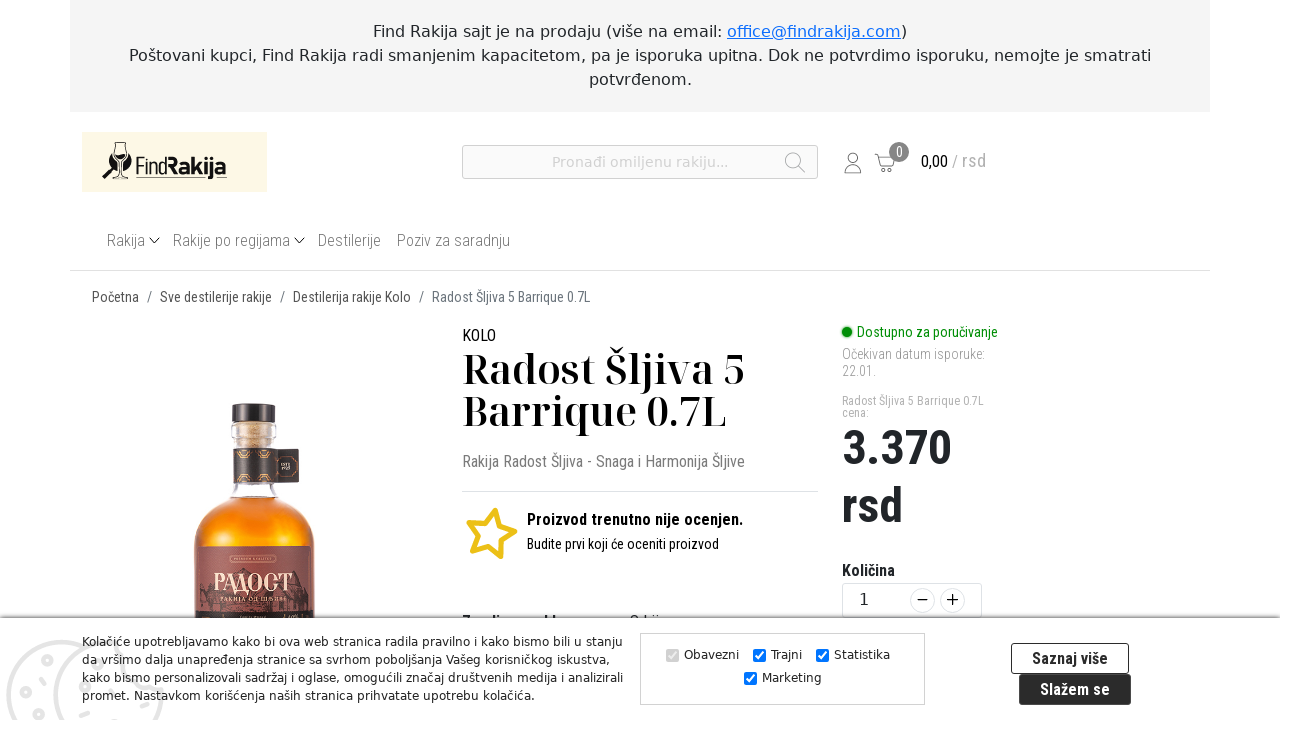

--- FILE ---
content_type: text/html; charset=UTF-8
request_url: https://www.findrakija.com/sr/rakija/radost-sljiva-5-barrique-0-7l/147/
body_size: 18964
content:
<!DOCTYPE html>
<html lang="sr" style="--theme-deafult:#1071ba">

<head>


    <!--Ovo je sa search.php da ne popisuje-->
    
    <meta http-equiv="Content-Type" content="text/html; charset=UTF-8">
    <meta http-equiv="X-UA-Compatible" content="IE=edge">
    <meta name="viewport" content="width=device-width, initial-scale=1, shrink-to-fit=no">
    <meta name="google-site-verification" content="FGc9c6BFcrDuBUOrUHs_-N67dJAoTYfRhE-ss_2dUfc" />
    <meta name="facebook-domain-verification" content="y8jz3qmi32zyngtizvde2iifp9vrrq" />

    <meta name="description" content="Radost Šljiva 5 Barrique 0.7L - Odlična cena uz online poručivanje. Rakija Radost &Scaron;ljiva 5 Barrique je rakija koja spaja tri izvanredne sorte šljiva - Čačansku rodnu, Čačansku lepoticu i Crvenu...">

    
    <link rel="apple-touch-icon" sizes="180x180" href="/apple-touch-icon.png">
    <link rel="icon" type="image/png" sizes="32x32" href="/favicon-32x32.png">
    <link rel="icon" type="image/png" sizes="16x16" href="/favicon-16x16.png">
    <link rel="manifest" href="/site.webmanifest">
    <!-- Meta Pixel Code -->
    <script>
        !function(f,b,e,v,n,t,s)
        {if(f.fbq)return;n=f.fbq=function(){n.callMethod?
            n.callMethod.apply(n,arguments):n.queue.push(arguments)};
            if(!f._fbq)f._fbq=n;n.push=n;n.loaded=!0;n.version='2.0';
            n.queue=[];t=b.createElement(e);t.async=!0;
            t.src=v;s=b.getElementsByTagName(e)[0];
            s.parentNode.insertBefore(t,s)}(window, document,'script',
            'https://connect.facebook.net/en_US/fbevents.js');
        fbq('init', '482816354018096');
        fbq('track', 'PageView');
    </script>
    <noscript><img height="1" width="1" style="display:none"
                   src="https://www.facebook.com/tr?id=482816354018096&ev=PageView&noscript=1"
        /></noscript>
    <!-- End Meta Pixel Code -->

    <title>Radost Šljiva 5 Barrique 0.7L-Find Rakija</title>

    
                <link rel="preload" href="//cdn.jsdelivr.net/npm/slick-carousel@1.8.1/slick/slick.css" as="style" onload="this.onload=null;this.rel='stylesheet'">
        <noscript><link rel="stylesheet" href="//cdn.jsdelivr.net/npm/slick-carousel@1.8.1/slick/slick.css"></noscript>
        

    <link href="https://cdn.jsdelivr.net/npm/bootstrap@5.2.1/dist/css/bootstrap.min.css" rel="stylesheet" integrity="sha384-iYQeCzEYFbKjA/T2uDLTpkwGzCiq6soy8tYaI1GyVh/UjpbCx/TYkiZhlZB6+fzT" crossorigin="anonymous">
    <style>
        .logoholder{
           height: 60px;
        }
        @media (min-width: 1600px){
            .container{
                max-width:1600px;
            }
            .container.small{
                max-width:1400px;
            }

        }
    </style>

    <!-- FONTS -->
    <link rel="preconnect" href="https://fonts.googleapis.com">
    <link rel="preconnect" href="https://fonts.gstatic.com" crossorigin>
    <link href="https://fonts.googleapis.com/css2?family=Noto+Serif+Display:wght@300;400;500;600&family=Roboto+Condensed:wght@300;400;700&display=swap" rel="stylesheet">
    <!-- END OF FONTS -->

    <link rel="preload" href="/template/FR-new/assets/font/flaticon.css" as="style" onload="this.onload=null;this.rel='stylesheet'">
    <noscript><link rel="stylesheet" href="/template/FR-new/assets/font/flaticon.css"></noscript>

    <link rel="stylesheet" href="/template/FR-new/assets/style.css?v=2.0">

    <link rel="preload" href="/template/FR-new/assets/style2.css?v1025120087" as="style" onload="this.onload=null;this.rel='stylesheet'">
    <noscript><link rel="stylesheet" href="/template/FR-new/assets/style2.css?v78812014"></noscript>

            <link rel="stylesheet" href="https://cdn.jsdelivr.net/npm/@fancyapps/ui@4.0/dist/fancybox.css">
        

    <!-- Dajbog CSS-->
    <!-- sweetalert2 css-->
<link rel="stylesheet" type="text/css" href="https://cdn.jsdelivr.net/npm/sweetalert2@9.10.12/dist/sweetalert2.min.css">
<link rel="stylesheet" type="text/css" href="https://www.findrakija.com/template/assets/vendors/noUiSlider/distribute/nouislider.min.css">
<link rel="stylesheet" type="text/css" href="https://www.findrakija.com/template/assets/css/dajbog.css">

    


            <meta property="og:type"                   content="og:product" />
        <meta property="og:title"                  content="Radost Šljiva 5 Barrique 0.7L" />
                <meta property="og:image"                  content="https://www.findrakija.com/images/221/300/radost-sljiva-5-barrique-0-7l-0.jpg" />
                                <meta property="og:description"            content="Radost Šljiva 5 Barrique 0.7L - Odlična cena uz online poručivanje. Rakija Radost &Scaron;ljiva 5 Barrique je rakija koja spaja tri izvanredne sorte šljiva - Čačansku rodnu, Čačansku lepoticu i Crvenu..." />
        <meta property="og:url"                    content="https://www.findrakija.com/sr/rakija/radost-sljiva-5-barrique-0-7l/147/" />
                <meta property="product:plural_title"      content="Radost Šljiva 5 Barrique 0.7L" />
                <meta property="product:price:amount"      content="3370"/>
        <meta property="product:price:currency"    content="RSD"/>
                    
    <script type="application/ld+json">
                        {
                          "@context": "https://schema.org/",
                          "@type": "Product",
                          "name": "Radost Šljiva 5 Barrique 0.7L",
                          "image": [
                            "https://www.findrakija.com/images/221/800/radost-sljiva-5-barrique-0-7l-0.jpg"
                           ],
                          "description": "Rakija Radost &Scaron;ljiva - Snaga i Harmonija &Scaron;ljive",
                          "sku": "",
                         
                          "aggregateRating": {
                            "@type": "AggregateRating",
                            "ratingValue": "0",
                            "reviewCount": "0"
                          },
                          "offers": {
                            "@type": "Offer",
                            "url": "https://www.findrakija.com/sr/rakija/radost-sljiva-5-barrique-0-7l/147/",
                            "priceCurrency": "RSD",
                            "price": "3370",
                            "itemCondition": "https://schema.org/NewCondition",
                            "availability": "https://schema.org/InStock"
                          }
                        }
                        </script>
    <!-- Google Tag Manager -->
    <script>(function(w,d,s,l,i){w[l]=w[l]||[];w[l].push({'gtm.start':
                new Date().getTime(),event:'gtm.js'});var f=d.getElementsByTagName(s)[0],
            j=d.createElement(s),dl=l!='dataLayer'?'&l='+l:'';j.async=true;j.src=
            'https://www.googletagmanager.com/gtm.js?id='+i+dl;f.parentNode.insertBefore(j,f);
        })(window,document,'script','dataLayer','GTM-MC3J69G');</script>
    <!-- End Google Tag Manager -->

    <style>
        nav .navbar-brand{
            margin-left: -63px;
            opacity: 0;
        }
        .specinfo a, .long-desc a{
            text-decoration: underline;
            color: #212529;
        }
    </style>

    
</head>
<body class="product">
<!-- Google Tag Manager (noscript) -->
<noscript><iframe src="https://www.googletagmanager.com/ns.html?id=GTM-MC3J69G"
                  height="0" width="0" style="display:none;visibility:hidden"></iframe></noscript>
<!-- End Google Tag Manager (noscript) --><div class="container" style="background: whitesmoke; padding: 20px;">
    <div class="row">
        <div class="text-center">
           Find Rakija sajt je na prodaju (više na email: <a href="mailto:office@findrakija.com">office@findrakija.com</a>) <br>Poštovani kupci, Find Rakija radi smanjenim kapacitetom, pa je isporuka upitna. Dok ne potvrdimo isporuku, nemojte je smatrati potvrđenom.
        </div>
    </div>
</div>
<header id="mainheader">
    <div class="container">
        <div class="row">
            <div class="col-md-4 headlogo">
                <div class="logoholder">
                    <a href="https://www.findrakija.com/sr/"><img src="https://www.findrakija.com/template/FR-new/assets/images/logo.svg" alt="Find Rakija - online prodavnica rakija" title="Find Rakija - najbolji izbor svih vrsta rakija na jednom mestu"/></a>
                </div>
            </div>
            <div class="col-md-4 searcharea">
                <form class="js-focus-state" method="get" autocomplete="off" action="https://www.findrakija.com/sr/search/">
                    <div class="input-group searchfield">
                        <input type="text" class="form-control" name="search" id="productSearch" placeholder="Pronađi omiljenu rakiju..." aria-label="Pronađi omiljenu rakiju" aria-describedby="searchProduct1" required>
                        <label>Pronađi omiljenu rakiju...</label>
                        <div class="input-group-append">
                            <button class="btn" type="button" id="searchProduct1">
                                <i class="flaticon-013-search"></i>
                            </button>
                        </div>
                    </div>
                </form>
                <div id="searchInfo"></div>
            </div>
            <div class="col-md-4 shoppingarea">
                                    <a href="https://www.findrakija.com/sr/signin/" class="user"><img src="https://www.findrakija.com/template/FR-new/assets/images/user.svg"  style="height: 22px;" alt="Korisnik - FindRakija"/></a>
                
                <a class="header-basket shoppingcard shop-cart" href="javascript:void(0)" data-toggle="tooltip" data-placement="top" title="Korpa" id="shop-cart">
                <!--href="https://www.findrakija.com/sr/shopping-cart/"-->

                    <img src="https://www.findrakija.com/template/FR-new/assets/images/cart.svg" style="height: 22px;" alt="Korpa - Find Rakija!" title="Korpa - Find Rakija!"/>
                    <div class="header-basket-qty">
                        <span id="cardcount">0</span>
                    </div>
                    <div class="header-basket-label">
                        <span id="cardsum"><span>0,00</span>&nbsp;RSD</span>
                    </div>
                </a>
                <div class="cartinfos" >
                    <div id="fixedcartinfos">
                        <div id="cartinfo"></div>
                    </div>
                </div>
            </div>
        </div>
    </div>
    <div class="container menubar">
            <div class="row">
                <nav class="navbar navbar-expand-lg bg-white">
                    <div class="container-fluid">
                        <a class="navbar-brand" href="/"><img src="https://www.findrakija.com/template/FR-new/assets/images/logo-small.svg" alt="Find Rakija - pronadjite najbolju rakiju"/></a>
                        <nav id="main-nav">
                            <div class="catname opennav">
                                <img src="/template/FR-new/assets/images/nav-lines.svg" alt="Svi proizvodi" width="22.4" height="16" />
                            </div>
                            <div class="cat-nav" id="mainnav" style="display: none;">
                                <div class="navholder">
                                    <div class="logoholder">
                                        <a href="https://www.findrakija.com/">  <img src="https://www.findrakija.com/template/FR-new/assets/images/logo.svg" class="logonav" alt="Find Rakija" title="Mesto gde se kupuje rakija"/></a>
                                    </div>
                                    <ul class="navlist">

                                        <li class="maincat changeimage">
                                            <a href="https://www.findrakija.com/sr/sve-rakije/">
                                                Rakija
                                                <span class="d-block d-xl-none togglenav" data-id="0"><img src="/template/FR-new/assets/images/nav-bottom-angle.svg" alt="menu arrow"/></span>
                                            </a>
                                            <div class="subcat" id="headerSidebarHomeMenu0">
                                                                                                    <p class="headline">Najtraženije</p>
                                                <ul>
                                                                                                        <li><a class="dropdown-item" href="https://www.findrakija.com/sr/category/rakija-od-sljive/1/">Rakija od šljive</a></li>
                                                                                                            <li><a class="dropdown-item" href="https://www.findrakija.com/sr/category/rakija-od-kruske/4/">Rakija od kruške</a></li>
                                                                                                            <li><a class="dropdown-item" href="https://www.findrakija.com/sr/category/rakija-od-jabuke/5/">Rakija od jabuke</a></li>
                                                                                                            <li><a class="dropdown-item" href="https://www.findrakija.com/sr/category/rakija-od-dunje/2/">Rakija od dunje</a></li>
                                                                                                    </ul>
                                                                                            <p class="headline">Ostale rakije</p>
                                                <ul>
                                                                                                        <li><a class="dropdown-item" href="https://www.findrakija.com/sr/category/rakija-od-kajsije/3/">Rakija od kajsije</a></li>
                                                                                                            <li><a class="dropdown-item" href="https://www.findrakija.com/sr/category/rakija-od-maline/6/">Rakija od maline</a></li>
                                                                                                            <li><a class="dropdown-item" href="https://www.findrakija.com/sr/category/rakija-od-grozdja/7/">Rakija od grožđa</a></li>
                                                                                                            <li><a class="dropdown-item" href="https://www.findrakija.com/sr/category/rakija-medovaca/17/">Rakija medovača</a></li>
                                                                                                    </ul>
                                                                                        <ul>
                                                    <li><a class="seeall" href="https://www.findrakija.com/sr/sve-rakije/">Pogledaj sve rakije </a></li>
                                                </ul>
                                            </div>

                                        </li>

                                        <li class="maincat changeimage">
                                            <a href="#">
                                                Rakije po regijama
                                                <span class="d-block d-xl-none togglenav" data-id="1"><img src="/template/FR-new/assets/images/nav-bottom-angle.svg" alt="menu arrow"/></span>
                                            </a>
                                            <div class="subcat" id="headerSidebarHomeMenu1">

                                                        <ul>
                                                                                                                                <li><a class="dropdown-item" href="https://www.findrakija.com/sr/regija/rs-vojvodina/1/">Vojvodina</a></li>
                                                                                                                                        <li><a class="dropdown-item" href="https://www.findrakija.com/sr/regija/rs-zapadna-srbija/2/">Zapadna Srbija</a></li>
                                                                                                                                        <li><a class="dropdown-item" href="https://www.findrakija.com/sr/regija/rs-beogradski-region/3/">Beogradski region</a></li>
                                                                                                                                        <li><a class="dropdown-item" href="https://www.findrakija.com/sr/regija/rs-centralna-srbija/4/">Centralna Srbija</a></li>
                                                                                                                                        <li><a class="dropdown-item" href="https://www.findrakija.com/sr/regija/rs-istocna-srbija/5/">Istočna Srbija</a></li>
                                                                                                                                        <li><a class="dropdown-item" href="https://www.findrakija.com/sr/regija/rs-juzna-srbija/6/">Južna Srbija</a></li>
                                                                                                                                        <li><a class="dropdown-item" href="https://www.findrakija.com/sr/regija/rs-kosovo-i-metohija/7/">Kosovo i Metohija</a></li>
                                                                                                                            </ul>
                                            </div>

                                        </li>

                                        <li class="maincat changeimage nolink">
                                            <a href="https://www.findrakija.com/sr/destilerije/">
                                                Destilerije
                                            </a>
                                        </li>
                                        <li class="maincat changeimage nolink">
                                            <a href="https://www.findrakija.com/sr/page/poziv-za-destilerije/7/">
                                                Poziv za saradnju
                                            </a>
                                        </li>

                                        <hr>
                                                                                <li class="maincat changeimage nolink">
                                            <a href="https://www.findrakija.com/sr/signin/" class="user"><img src="https://www.findrakija.com/template/FR-new/assets/images/user.svg"  style="height: 22px;" alt="Korisnik - FindRakija"/> Prijavi se / Registruj se</a>
                                        </li>
                                        
                                    </ul>
                                </div>
                            </div>
                        </nav>
                        <div class="collapse navbar-collapse" id="navbarScroll">
                            <ul class="navbar-nav me-auto my-2 my-lg-0 navbar-nav-scroll" style="--bs-scroll-height: 100px;">

                                <li class="nav-item dropdown">
                                    <a class="nav-link dropdown-toggle" href="#" role="button" data-bs-toggle="dropdown" aria-expanded="false">
                                        Rakija
                                    </a>
                                    <div class="dropdown-menu">
                                        <div class="row">
                                                                                                <div class="col-md-6">
                                                        <p class="headline">Najtraženije:</p>
                                                        <ul>
                                                                                                                                <li><a class="dropdown-item" href="https://www.findrakija.com/sr/category/rakija-od-sljive/1/">Rakija od šljive</a></li>
                                                                                                                                <li><a class="dropdown-item" href="https://www.findrakija.com/sr/category/rakija-od-kruske/4/">Rakija od kruške</a></li>
                                                                                                                                <li><a class="dropdown-item" href="https://www.findrakija.com/sr/category/rakija-od-jabuke/5/">Rakija od jabuke</a></li>
                                                                                                                                <li><a class="dropdown-item" href="https://www.findrakija.com/sr/category/rakija-od-dunje/2/">Rakija od dunje</a></li>
                                                                                                                        <li><hr class="dropdown-divider"></li>
                                                            <li class="banner">
                                                                                                                                <a href="https://www.findrakija.com/sr/category/find-rakija-preporucuje/23/">
                                                                    <img src="https://www.findrakija.com/template/FR-new/assets/images/baner1.jpg" style="max-width: 70px;" alt="Find Rakija preporuka"/>
                                                                    <p>Find Rakija preporuka
                                                                        <small>Naša preporuka rakija</small>
                                                                    </p>
                                                                </a>
                                                                                                                            </li>
                                                        </ul>
                                                    </div>
                                                                                                <div class="col-md-6">
                                                        <p class="headline">Ostale rakije:</p>
                                                        <ul>
                                                                                                                                <li><a class="dropdown-item" href="https://www.findrakija.com/sr/category/rakija-od-kajsije/3/">Rakija od kajsije</a></li>
                                                                                                                                <li><a class="dropdown-item" href="https://www.findrakija.com/sr/category/rakija-od-maline/6/">Rakija od maline</a></li>
                                                                                                                                <li><a class="dropdown-item" href="https://www.findrakija.com/sr/category/rakija-od-grozdja/7/">Rakija od grožđa</a></li>
                                                                                                                                <li><a class="dropdown-item" href="https://www.findrakija.com/sr/category/rakija-medovaca/17/">Rakija medovača</a></li>
                                                                                                                        <li><hr class="dropdown-divider"></li>
                                                            <li class="banner">
                                                                                                                                    <a href="https://www.findrakija.com/sr/category/rakije-za-druzenje/22/">
                                                                        <img src="https://www.findrakija.com/template/FR-new/assets/images/baner2.jpg" style="max-width: 70px;" alt="Find Rakija preporuka"/>
                                                                        <p>Rakija za druženje
                                                                            <small>Svako druženje je bolje uz rakiju</small>
                                                                        </p>
                                                                    </a>
                                                                                                                            </li>
                                                        </ul>
                                                    </div>
                                            <!--                                            <div class="col-md-6">-->
<!--                                            <p class="headline">Najtraženije:</p>-->
<!--                                            <ul>-->
<!--                                                <li><a class="dropdown-item" href="#">Rakija od šljive</a></li>-->
<!--                                                <li><a class="dropdown-item" href="#">Rakija od kruške</a></li>-->
<!--                                                <li><a class="dropdown-item" href="#">Rakija od šljive</a></li>-->
<!--                                                <li><a class="dropdown-item" href="#">Rakija od kruške</a></li>-->
<!--                                                <li><hr class="dropdown-divider"></li>-->
<!--                                                <li class="banner">-->
<!--                                                    <a href="#">-->
<!--                                                        <img src="https://www.vivino.com/packs/2106b2e740988d51e7b399e5390da855.jpg"/>-->
<!--                                                        <p>Pronađi najbolje ocenjene rakije-->
<!--                                                            <small>Ocene pravih korisnika</small>-->
<!--                                                        </p>-->
<!--                                                    </a>-->
<!--                                                </li>-->
<!--                                            </ul>-->
<!--                                            </div>-->
<!--                                            <div class="col-md-6">-->
<!--                                                <p class="headline">Ostale rakije:</p>-->
<!--                                                <ul>-->
<!--                                                    <li><a class="dropdown-item" href="#">Rakija od šljive</a></li>-->
<!--                                                    <li><a class="dropdown-item" href="#">Rakija od kruške</a></li>-->
<!--                                                    <li><a class="dropdown-item" href="#">Rakija od šljive</a></li>-->
<!--                                                    <li><a class="dropdown-item" href="#">Rakija od kruške</a></li>-->
<!--                                                    <li><hr class="dropdown-divider"></li>-->
<!--                                                    <li class="banner">-->
<!--                                                        <a href="#">-->
<!--                                                            <img src="https://www.vivino.com/packs/2106b2e740988d51e7b399e5390da855.jpg"/>-->
<!--                                                            <p>Find Rakija za vas bira rakiju-->
<!--                                                            <small>Probali smo i evo naše preporuke</small>-->
<!--                                                            </p>-->
<!--                                                        </a>-->
<!--                                                    </li>-->
<!--                                                </ul>-->
<!--                                            </div>-->
                                        </div>
                                        <hr>
                                        <a class="seeall" href="https://www.findrakija.com/sr/sve-rakije/">Pogledaj sve rakije</a>
                                    </div>

                                </li>

                                <li class="nav-item dropdown">
                                    <a class="nav-link dropdown-toggle" href="#" role="button" data-bs-toggle="dropdown" aria-expanded="false">
                                        Rakije po regijama
                                    </a>
                                    <ul class="dropdown-menu">
                                                                                    <li><a class="dropdown-item" href="https://www.findrakija.com/sr/regija/rs-vojvodina/1/">Vojvodina</a></li>
                                                                                    <li><a class="dropdown-item" href="https://www.findrakija.com/sr/regija/rs-zapadna-srbija/2/">Zapadna Srbija</a></li>
                                                                                    <li><a class="dropdown-item" href="https://www.findrakija.com/sr/regija/rs-beogradski-region/3/">Beogradski region</a></li>
                                                                                    <li><a class="dropdown-item" href="https://www.findrakija.com/sr/regija/rs-centralna-srbija/4/">Centralna Srbija</a></li>
                                                                                    <li><a class="dropdown-item" href="https://www.findrakija.com/sr/regija/rs-istocna-srbija/5/">Istočna Srbija</a></li>
                                                                                    <li><a class="dropdown-item" href="https://www.findrakija.com/sr/regija/rs-juzna-srbija/6/">Južna Srbija</a></li>
                                                                                    <li><a class="dropdown-item" href="https://www.findrakija.com/sr/regija/rs-kosovo-i-metohija/7/">Kosovo i Metohija</a></li>
                                                                            </ul>
                                </li>

                                <li class="nav-item">
                                    <a class="nav-link" href="https://www.findrakija.com/sr/destilerije/">
                                        Destilerije
                                    </a>
                                </li>
                                <li class="nav-item"><a class="nav-link" href="/sr/page/poziv-za-destilerije/7/">Poziv za saradnju</a></li>

                            </ul>
                        </div>
                    </div>
                </nav>
            </div>
        </div>
</header>
<main><div class="bg-gray-13 bg-md-transparent">
    <div class="container categorybreadcrumb">
        <!-- breadcrumb -->
        <div class="my-md-3">
            <nav aria-label="breadcrumb">
                <ol class="breadcrumb mb-3 flex-nowrap flex-xl-wrap overflow-auto overflow-xl-visble">
                    <li class="breadcrumb-item flex-shrink-0 flex-xl-shrink-1"><a href="https://www.findrakija.com/sr/">Početna</a></li>
                    <li class="breadcrumb-item flex-shrink-0 flex-xl-shrink-1"><a href="https://www.findrakija.com/sr/destilerije/">Sve destilerije rakije</a></li>
                    <li class="breadcrumb-item flex-shrink-0 flex-xl-shrink-1"><a href="https://www.findrakija.com/sr/destilerija-rakije/kolo/29/">Destilerija rakije Kolo</a></li>

                                        <li class="breadcrumb-item flex-shrink-0 flex-xl-shrink-1 active" aria-current="page">Radost Šljiva 5 Barrique 0.7L</li>
                </ol>
            </nav>
        </div>
        <!-- End breadcrumb -->
    </div>
</div>

<section class="product-top">
    <div class="container">
        <!-- Single Product Body -->
        <div>
            <div class="row">
                <div class="col-12 d-block d-sm-none">
                    <h1 class="product-name">Radost Šljiva 5 Barrique 0.7L</h1>
                                            <div class="small-desc">
                            <p>Rakija Radost &Scaron;ljiva - Snaga i Harmonija &Scaron;ljive</p>                        </div>
                        
                                    </div>
                <div class="col-7 col-md-10 offset-md-1 offset-lg-0 col-lg-4 mb-4 mb-lg-0 product-page-main-left">
                                                            <div class="images " id="prodimageslider">
                                                <img src="https://www.findrakija.com/images/221/600x800/radost-sljiva-5-barrique-0-7l-0.jpg" alt="Radost Šljiva 5 Barrique 0.7L" title="Rakija Radost Šljiva 5 Barrique 0.7L - odlična cena uz online poručivanje" class="img-fluid lazyload mx-auto">

                                            </div>
                </div>
                <div class="col-5 d-flex d-sm-none align-items-center text-center">
                    <div class="rating">
                                                <div class="norating-star">
                            <svg width="11" height="12" viewBox="0 0 11 12" fill="none" xmlns="http://www.w3.org/2000/svg">
                                <path d="M5.91338 0.822439C5.83806 0.857196 5.77216 0.909514 5.72123 0.975L3.90886 3.34835L0.925805 3.21115C0.828856 3.20651 0.73255 3.22917 0.647837 3.27654C0.563124 3.32392 0.493402 3.39411 0.446595 3.47914C0.399789 3.56416 0.377777 3.66062 0.383061 3.75754C0.388345 3.85445 0.420713 3.94794 0.476486 4.02738L2.18089 6.45504L1.12083 9.23882C1.08852 9.32731 1.08092 9.42293 1.09883 9.51541C1.11675 9.60789 1.15951 9.69375 1.22253 9.76377C1.28874 9.83462 1.37349 9.88549 1.46715 9.91061C1.56081 9.93573 1.65964 9.9341 1.75242 9.90589L4.61418 9.0465L6.91888 10.908C6.99444 10.9696 7.08581 11.0086 7.18252 11.0206C7.27922 11.0326 7.37736 11.0171 7.46567 10.976C7.55399 10.9348 7.62893 10.8695 7.68189 10.7877C7.73485 10.7059 7.7637 10.6109 7.76513 10.5134L7.83683 7.54947L10.3347 5.90965C10.4159 5.8567 10.4807 5.78205 10.5217 5.69415C10.5626 5.60626 10.5781 5.50864 10.5664 5.41237C10.5533 5.31909 10.515 5.23115 10.4557 5.15797C10.3963 5.0848 10.3182 5.02917 10.2296 4.99704L7.41574 4.01971L6.65162 1.15359C6.6273 1.05762 6.57603 0.970618 6.50386 0.902849C6.43169 0.835081 6.34164 0.78938 6.24433 0.771142C6.13138 0.75118 6.01499 0.769221 5.91338 0.822439ZM4.37363 4.34504C4.44988 4.3118 4.51612 4.25921 4.56578 4.19248L5.89975 2.42571L6.48421 4.56284C6.50631 4.64454 6.54808 4.71959 6.60585 4.78144C6.66363 4.84329 6.73566 4.89007 6.81566 4.91769L8.86842 5.63751L7.02976 6.84976C6.96415 6.89811 6.91085 6.96123 6.87419 7.03401C6.83752 7.1068 6.81852 7.1872 6.81873 7.26869L6.75228 9.44606L5.0416 8.09738C4.97608 8.04568 4.89905 8.01056 4.81706 7.99498C4.73506 7.97941 4.65052 7.98385 4.57061 8.00793L2.4601 8.63721L3.22817 6.60201C3.25844 6.52297 3.26891 6.43772 3.25867 6.35371C3.24842 6.26969 3.21778 6.18946 3.1694 6.12001L1.9189 4.32207L4.12979 4.43585C4.21791 4.42875 4.30233 4.39731 4.37363 4.34504Z" fill="#ECC017"></path>
                            </svg>

                            <p class="norating">Proizvod trenutno nije ocenjen.<br>
                                <a class="align-items-left small font-size-15 text-lh-1 ratingstars" href="#Jpills-five-example1-tab">
                                Budite prvi koji će oceniti proizvod</a>
                                </p></div>
                        <!-- END OF Rating -->

                    </div>

                    </div>

                <div class="col-md-7 col-lg-4 mb-md-6 mb-lg-0 product-page-main-mid d-none d-sm-block">
                    <div>
                        <div class="border-bottom mb-3 pb-md-1 pb-3">
                                                        <div class="row">
                                <div class="col-12 col-sm-12 col-md-12">
                                    <a href="https://www.findrakija.com/sr/destilerija-rakije/kolo/29/" class="product-brand text-gray-2">Kolo</a>
                                    <h1 class="product-name">Radost Šljiva 5 Barrique 0.7L</h1>
                                                                            <div class="small-desc">
                                            <p>Rakija Radost &Scaron;ljiva - Snaga i Harmonija &Scaron;ljive</p>                                        </div>
                                                                        
                                </div>
                            </div>
                            <!-- <div class="d-md-flex align-items-center">
                                <a href="#" class="max-width-150 ml-n2 mb-2 mb-md-0 d-block"><img class="img-fluid" src="/template/FindRakija/assets/img/200X60/img1.png" alt="Image Description"></a>
                            </div> -->
                        </div>
                        <!-- Rating -->
                        <div class="rating">
                                                            <div class="norating-star">
                                    <svg width="11" height="12" viewBox="0 0 11 12" fill="none" xmlns="http://www.w3.org/2000/svg">
                                        <path d="M5.91338 0.822439C5.83806 0.857196 5.77216 0.909514 5.72123 0.975L3.90886 3.34835L0.925805 3.21115C0.828856 3.20651 0.73255 3.22917 0.647837 3.27654C0.563124 3.32392 0.493402 3.39411 0.446595 3.47914C0.399789 3.56416 0.377777 3.66062 0.383061 3.75754C0.388345 3.85445 0.420713 3.94794 0.476486 4.02738L2.18089 6.45504L1.12083 9.23882C1.08852 9.32731 1.08092 9.42293 1.09883 9.51541C1.11675 9.60789 1.15951 9.69375 1.22253 9.76377C1.28874 9.83462 1.37349 9.88549 1.46715 9.91061C1.56081 9.93573 1.65964 9.9341 1.75242 9.90589L4.61418 9.0465L6.91888 10.908C6.99444 10.9696 7.08581 11.0086 7.18252 11.0206C7.27922 11.0326 7.37736 11.0171 7.46567 10.976C7.55399 10.9348 7.62893 10.8695 7.68189 10.7877C7.73485 10.7059 7.7637 10.6109 7.76513 10.5134L7.83683 7.54947L10.3347 5.90965C10.4159 5.8567 10.4807 5.78205 10.5217 5.69415C10.5626 5.60626 10.5781 5.50864 10.5664 5.41237C10.5533 5.31909 10.515 5.23115 10.4557 5.15797C10.3963 5.0848 10.3182 5.02917 10.2296 4.99704L7.41574 4.01971L6.65162 1.15359C6.6273 1.05762 6.57603 0.970618 6.50386 0.902849C6.43169 0.835081 6.34164 0.78938 6.24433 0.771142C6.13138 0.75118 6.01499 0.769221 5.91338 0.822439ZM4.37363 4.34504C4.44988 4.3118 4.51612 4.25921 4.56578 4.19248L5.89975 2.42571L6.48421 4.56284C6.50631 4.64454 6.54808 4.71959 6.60585 4.78144C6.66363 4.84329 6.73566 4.89007 6.81566 4.91769L8.86842 5.63751L7.02976 6.84976C6.96415 6.89811 6.91085 6.96123 6.87419 7.03401C6.83752 7.1068 6.81852 7.1872 6.81873 7.26869L6.75228 9.44606L5.0416 8.09738C4.97608 8.04568 4.89905 8.01056 4.81706 7.99498C4.73506 7.97941 4.65052 7.98385 4.57061 8.00793L2.4601 8.63721L3.22817 6.60201C3.25844 6.52297 3.26891 6.43772 3.25867 6.35371C3.24842 6.26969 3.21778 6.18946 3.1694 6.12001L1.9189 4.32207L4.12979 4.43585C4.21791 4.42875 4.30233 4.39731 4.37363 4.34504Z" fill="#ECC017"></path>
                                    </svg>

                                    <p class="norating">Proizvod trenutno nije ocenjen.<br>
                                <a class="align-items-left small font-size-15 text-lh-1 ratingstars" href="#Jpills-five-example1-tab">
                                Budite prvi koji će oceniti proizvod</a>
                                </p></div>                        </div>
                        <!-- END OF Rating -->
                        <div class="product-shop-details">
                            <div class="row">
                                <div class="col-12">
                                    <div class="table-responsive spec productspec">
                                        <table class="table">
                                                                                            <tr class="border-bottom">
                                                    <th class="px-4 px-xl-5 border-top-0">Zemlja porekla</th>
                                                    <td class="border-top-0">Srbija</td>
                                                </tr>
                                                                                            <tr class="border-bottom">
                                                    <th class="px-4 px-xl-5 border-top-0">Sorta</th>
                                                    <td class="border-top-0">Šljiva (Čačanska rodna, Čačanska lepotica, Crvena ranka)</td>
                                                </tr>
                                                                                            <tr class="border-bottom">
                                                    <th class="px-4 px-xl-5 border-top-0">Pakovanje</th>
                                                    <td class="border-top-0">0.7l</td>
                                                </tr>
                                                                                            <tr class="border-bottom">
                                                    <th class="px-4 px-xl-5 border-top-0">Jačina u %</th>
                                                    <td class="border-top-0">40%</td>
                                                </tr>
                                                                                            <tr class="border-bottom">
                                                    <th class="px-4 px-xl-5 border-top-0">Starost</th>
                                                    <td class="border-top-0">5 godina</td>
                                                </tr>
                                                                                            <tr class="border-bottom">
                                                    <th class="px-4 px-xl-5 border-top-0">Poreklo voća</th>
                                                    <td class="border-top-0">Srbija</td>
                                                </tr>
                                                                                            <tr class="border-bottom">
                                                    <th class="px-4 px-xl-5 border-top-0">Vrsta bureta</th>
                                                    <td class="border-top-0">Hrastovo bure</td>
                                                </tr>
                                                                                            <tr class="border-bottom">
                                                    <th class="px-4 px-xl-5 border-top-0">Boja</th>
                                                    <td class="border-top-0">Tamno ćilibarna</td>
                                                </tr>
                                                                                    </table>
                                    </div>
                                </div>
                            </div>
                        </div>

                        <div class="d-md-flex align-items-end">
                            <!--Sale Mix - packet of products-->
                                                        <!-- END OF Sale Mix - packet of products-->


                            <!--Sale product pack-->
                                                        <!--END of Sale product pack-->

                                                    </div>

                        <!--                        <div class="product-page-assurences">-->
                        <!--                            <div class="row">-->
                        <!--                                <div class="col-4 product-assurences-item">-->
                        <!--                                    <i class="fas fa-shipping-fast"></i>-->
                        <!--                                    <p>BESPLATNA DOSTAVA<br /> PREKO 2999 RSD</p>-->
                        <!--                                </div>-->
                        <!--                                <div class="col-4 product-assurences-item">-->
                        <!--                                    <i class="fas fa-map-marker-alt"></i>-->
                        <!--                                    <p>PREUZIMANJE U<br /> PRODAVNICAMA</p>-->
                        <!--                                </div>-->
                        <!--                                <div class="col-4 product-assurences-item">-->
                        <!--                                    <i class="fas fa-lock"></i>-->
                        <!--                                    <p>SIGURNA</br> KUPOVINA</p>-->
                        <!--                                </div>-->
                        <!--                            </div>-->
                        <!--                        </div>-->
                    </div>
                </div>
                <div class="col-md-5 col-lg-4 col-xl-2 product-page-main-right">
                   <div class="sticky-top">
                       <!-- SPECIAL DESCRIPTION-->
                                              <!-- END OF SPECIAL DESCRIPTION-->
                    <div class="text-gray-9 font-size-12 product-availability">
                        <span class="text-green font-weight-bold"><span class="onstock">Dostupno za poručivanje</span></span>                    </div>
                    <div class="product-isporuka">
                        Očekivan datum isporuke: 22.01.                    </div>

                    <h3 class="cena">Radost Šljiva 5 Barrique 0.7L cena:</h3>
                    <p id="baseprice">3.370 <span>RSD</span></p>
                                        <!--Discount Sticker-->
                                        <!--Discount Info-->
                                        <!--END of Discount Info-->



<!--                    <a href="#" class="text-gray-6 ml-1 d-block d-xl-inline-block small font-size-12" id="shownotifyform" data-idproduct="--><!--" data-price="--><!--"><span class="text-green">%</span> Obavesti me kada bude na sniženju</a>-->

                    <br>
                    <div class="max-width-150 mb-4 quantitybox">
                        <div class="qname">Količina</div>
                        <!-- Quantity -->
                        <div class="border border-radius py-1 width-122 w-xl-80 px-3 border-color-1 qbox">
                            <div class="js-quantity row align-items-center">
                                <div class="col">
                                    <input type="text" name="quantity" class="js-result form-control h-auto border-0 rounded p-0 shadow-none quantity" data-idProduct="147" value="1">
                                </div>
                                <div class="col-auto pr-1">
                                    <a class="js-minus btn btn-icon btn-xs btn-outline-secondary rounded-circle quantity-left-minus qtplus" data-type="minus" data-field="" href="javascript:;">
                                        <small class="fas fa-minus btn-icon__inner">
                                            <svg fill="none" height="512" viewBox="0 0 24 24" width="512" xmlns="http://www.w3.org/2000/svg"><path clip-rule="evenodd" d="m20 12c0 .5523-.4477 1-1 1h-14c-.55228 0-1-.4477-1-1 0-.5523.44772-1 1-1h14c.5523 0 1 .4477 1 1z" fill="rgb(0,0,0)" fill-rule="evenodd"></path></svg>
                                        </small>
                                    </a>
                                    <a class="js-plus btn btn-icon btn-xs btn-outline-secondary rounded-circle quantity-right-plus qtminus" data-type="plus" data-field="" href="javascript:;">
                                        <small class="fas fa-plus btn-icon__inner">
                                            <svg fill="none" height="512" viewBox="0 0 24 24" width="512" xmlns="http://www.w3.org/2000/svg"><path clip-rule="evenodd" d="m13 4c0-.55228-.4477-1-1-1s-1 .44772-1 1v7h-7c-.55228 0-1 .4477-1 1s.44772 1 1 1h7v7c0 .5523.4477 1 1 1s1-.4477 1-1v-7h7c.5523 0 1-.4477 1-1s-.4477-1-1-1h-7z" fill="rgb(0,0,0)" fill-rule="evenodd"></path></svg>
                                        </small>
                                    </a>
                                </div>
                            </div>
                        </div>
                        <!-- End Quantity -->


                    </div>

                    <!--Sale quantity-->
                                        <!--END of Sale quantity-->
                    <div class="">
                                                                            <div class="product-buttons">
                                <a href="#" data-kolicina="1" data-id="147" data-code="" data-price="3370" data-oldprice="0" data-usteda="-3370"  id="addtocard"  data-name="Radost Šljiva 5 Barrique 0.7L" data-brand="Kolo" data-category="Rakija od šljive" data-category_2="5 god." data-category_3="price - 2" data-category_4="" data-variant="" data-index=""  class="btn addtocard"><i class="cf-cart mr-2 font-size-20"></i> Dodajte u korpu</a>
                            </div>
                                            </div>
                       <div class="wlshare">
                                                  <a href="#" id="addtowishlist" class="addtowishlist text-gray-6 font-size-13" data-id="147" title="Dodajte u listu želja">
                               <svg id="Layer_1" height="512" viewBox="0 0 512 512" width="512" xmlns="http://www.w3.org/2000/svg" data-name="Layer 1"><path d="m489.864 101.1a130.755 130.755 0 0 0 -60.164-50.89c-28.112-11.8-59.687-13.924-91.309-6.127-28.978 7.146-57.204 22.645-82.391 45.129-25.189-22.486-53.418-37.986-82.4-45.131-31.623-7.8-63.2-5.674-91.312 6.134a130.755 130.755 0 0 0 -60.161 50.9c-15.02 23.744-22.661 52.619-22.097 83.5 2.504 137.285 207.006 262.122 247.976 285.755a16 16 0 0 0 15.989 0c40.974-23.636 245.494-148.495 247.976-285.779.558-30.879-7.086-59.751-22.107-83.491zm-9.887 82.916c-.8 44.388-30.39 96.139-85.563 149.655-51.095 49.558-109.214 86.912-138.414 104.293-29.2-17.378-87.31-54.727-138.4-104.287-55.176-53.512-84.766-105.259-85.576-149.646-.884-48.467 22.539-87.462 62.656-104.313a106.644 106.644 0 0 1 41.511-8.238c36.795 0 75.717 17.812 108.4 51.046a16 16 0 0 0 22.815 0c45.406-46.17 102.85-62.573 149.9-42.811 40.121 16.845 63.547 55.834 62.671 104.298z"/></svg>
                               Dodaj u listu želja
                           </a>
                       
                                                  </div>


                   </div>
                    
                </div>
            </div>
                <div class="col-12 d-block d-sm-none">
                    <div class="product-shop-details">
                        <div class="row">
                            <div class="col-12">
                                <div class="table-responsive spec productspec">
                                    <table class="table">
                                                                                    <tr class="border-bottom">
                                                <th class="px-4 px-xl-5 border-top-0">Zemlja porekla</th>
                                                <td class="border-top-0">Srbija</td>
                                            </tr>
                                                                                    <tr class="border-bottom">
                                                <th class="px-4 px-xl-5 border-top-0">Sorta</th>
                                                <td class="border-top-0">Šljiva (Čačanska rodna, Čačanska lepotica, Crvena ranka)</td>
                                            </tr>
                                                                                    <tr class="border-bottom">
                                                <th class="px-4 px-xl-5 border-top-0">Pakovanje</th>
                                                <td class="border-top-0">0.7l</td>
                                            </tr>
                                                                                    <tr class="border-bottom">
                                                <th class="px-4 px-xl-5 border-top-0">Jačina u %</th>
                                                <td class="border-top-0">40%</td>
                                            </tr>
                                                                                    <tr class="border-bottom">
                                                <th class="px-4 px-xl-5 border-top-0">Starost</th>
                                                <td class="border-top-0">5 godina</td>
                                            </tr>
                                                                                    <tr class="border-bottom">
                                                <th class="px-4 px-xl-5 border-top-0">Poreklo voća</th>
                                                <td class="border-top-0">Srbija</td>
                                            </tr>
                                                                                    <tr class="border-bottom">
                                                <th class="px-4 px-xl-5 border-top-0">Vrsta bureta</th>
                                                <td class="border-top-0">Hrastovo bure</td>
                                            </tr>
                                                                                    <tr class="border-bottom">
                                                <th class="px-4 px-xl-5 border-top-0">Boja</th>
                                                <td class="border-top-0">Tamno ćilibarna</td>
                                            </tr>
                                                                            </table>
                                </div>
                            </div>
                        </div>
                    </div>

                    <div class="d-md-flex align-items-end">
                        <!--Sale Mix - packet of products-->
                                                <!-- END OF Sale Mix - packet of products-->


                        <!--Sale product pack-->
                                                <!--END of Sale product pack-->

                                            </div>
                </div>
        </div>
        <!-- End Single Product Body -->

    </div>
</section>

    <!-- Destilerija rekla o proizvodu -->

        <!-- LongDesc about rakija -->
    <section class="destilerija-about-product">
        <div class="container">
            <div class="row d-flex justify-content-center">
                <div class="col-12 col-md-8">
                    <div class="destilerija-logo">
                        <a href="https://www.findrakija.com/sr/destilerija-rakije/kolo/29/" target="_blank" class="product-brand text-gray-2">
                            <img src="https://www.findrakija.com/images/brand/29/90/90x90/kolo.jpg" loading="lazy" style="height:90px;" alt="Online apoteka - ponuda Kolo">
                        </a>
                    </div>
                    <div class="specinfo mb-6">
                        <h3><span>Šta je destilerija rekla o</span> Radost Šljiva 5 Barrique 0.7L:</h3>
                        <span class="apostrophe"></span>
                    <p><strong>Rakija Radost &Scaron;ljiva</strong> 5 Barrique je rakija koja spaja tri izvanredne sorte &scaron;ljiva - Čačansku rodnu, Čačansku lepoticu i Crvenu ranku u jedinstvenu sinergiju voćnih aroma i ukusa. Ova rakija je istovremeno slatka i osvežavajuća, noseći sa sobom karakterističnost voćne vrste i savr&scaron;eno uklopljene karakteristike svake sorte.</p>
<p>Sa svojim jakim karakterom i prelepom tamnoćilibar bojom, Radost &Scaron;ljiva je brižljivo negovana u hrastovim buradima tokom starenja. Ovaj proces transformi&scaron;e njen primarni miris prepečenice u prefinjene note vanile, blagih tragova dima, ora&scaron;astih plodova i marcipana.</p>
<p>Snaga ove &scaron;ljivovice iznosi 40%, čineći je savr&scaron;enom za uživanje pri sobnoj temperaturi od 18-20&deg;C. Ovaj idealan balans čini svaki gutljaj živopisnim iskustvom koje će probuditi sva va&scaron;a čula i odvesti vas na putovanje kroz vrhunski ukus.</p>
<p>Kada je u pitanju uparivanje sa hranom, <strong>Radost &Scaron;ljiva</strong> najbolje se slaže sa jelima intenzivnih ukusa. Pečena svinjetina ili jagnjetina, masne ribe ili biftek - njen karakter upotpunjuje ukuse hrane, stvarajući harmoničnu kombinaciju koja će zadovoljiti i najistančanija nepca. Dozvolite ovoj &scaron;ljivovici da obogati va&scaron;e gastronomske avanture.</p>
<p>Njena bogata aroma i izražajni karakter očaraće vas i pružiti nezaboravno putovanje kroz raznolike voćne note. Uživajte u svakom trenutku, deleći radost sa svojim najbližima uz ukuse ove neverovatne &scaron;ljivovice.</p>                    </div>
                </div>
            </div>
        </div>
    </section>
    <!-- END OF LongDesc about rakija -->
    

        <!-- Kako se služi -->
    <section class="nacinposluzivanja">
        <div class="container">
            <div class="row justify-content-center">
                <div class="col-12 col-md-8">
                    <div class="row">
                        <div class="col-md-4 basicinfo">
                            <div class="align-middle">
                                <p class="headline">Način posluživanja</p>
                                <p>
                                    Da bismo znali kako najviše uživati u ukusu ovog pića, pitali smo destileriju Kolo, kako ga je najbolje konzumirati.
                                </p>
                            </div>
                        </div>
                        <div class="col-md-3 rakijacasica">
                            <img src="https://www.findrakija.com/template/FR-new/assets/images/casica.png" alt="Nacin posluzivanja za proizvod: Radost Šljiva 5 Barrique 0.7L"/>
                        </div>
                        <div class="col-md-4 basicinfo">
                            <div class="align-middle">
                                <p class="headline">Kako konzumirati</p>
                                <ul>
<li>Najbolje poslužiti na temperaturi 18-20&deg;C</li>
</ul>                            </div>
                        </div>
                    </div>
                </div>
            </div>
        </div>
    </section>
    <!-- END OF Kako se služi -->
    
    <section class="comments">
        <div class="container">
            <div class="row justify-content-center">
                <div class="col-12 col-md-8">
                    <div class="row">
                        <div class="col-md-9 ">
                            <p class="headline">Komentari, iskustva i ocene</p>
                            <h6>Šta naši članovi misle o proizvodu <strong>Radost Šljiva 5 Barrique 0.7L</strong>:</h6>

                            <div class="col-md-3 d-block d-sm-none mobile-rating text-center p-3">
                                <div class="rating ">

                                                                        <div class="norating-star">
                                        <svg width="11" height="12" viewBox="0 0 11 12" fill="none" xmlns="http://www.w3.org/2000/svg">
                                            <path d="M5.91338 0.822439C5.83806 0.857196 5.77216 0.909514 5.72123 0.975L3.90886 3.34835L0.925805 3.21115C0.828856 3.20651 0.73255 3.22917 0.647837 3.27654C0.563124 3.32392 0.493402 3.39411 0.446595 3.47914C0.399789 3.56416 0.377777 3.66062 0.383061 3.75754C0.388345 3.85445 0.420713 3.94794 0.476486 4.02738L2.18089 6.45504L1.12083 9.23882C1.08852 9.32731 1.08092 9.42293 1.09883 9.51541C1.11675 9.60789 1.15951 9.69375 1.22253 9.76377C1.28874 9.83462 1.37349 9.88549 1.46715 9.91061C1.56081 9.93573 1.65964 9.9341 1.75242 9.90589L4.61418 9.0465L6.91888 10.908C6.99444 10.9696 7.08581 11.0086 7.18252 11.0206C7.27922 11.0326 7.37736 11.0171 7.46567 10.976C7.55399 10.9348 7.62893 10.8695 7.68189 10.7877C7.73485 10.7059 7.7637 10.6109 7.76513 10.5134L7.83683 7.54947L10.3347 5.90965C10.4159 5.8567 10.4807 5.78205 10.5217 5.69415C10.5626 5.60626 10.5781 5.50864 10.5664 5.41237C10.5533 5.31909 10.515 5.23115 10.4557 5.15797C10.3963 5.0848 10.3182 5.02917 10.2296 4.99704L7.41574 4.01971L6.65162 1.15359C6.6273 1.05762 6.57603 0.970618 6.50386 0.902849C6.43169 0.835081 6.34164 0.78938 6.24433 0.771142C6.13138 0.75118 6.01499 0.769221 5.91338 0.822439ZM4.37363 4.34504C4.44988 4.3118 4.51612 4.25921 4.56578 4.19248L5.89975 2.42571L6.48421 4.56284C6.50631 4.64454 6.54808 4.71959 6.60585 4.78144C6.66363 4.84329 6.73566 4.89007 6.81566 4.91769L8.86842 5.63751L7.02976 6.84976C6.96415 6.89811 6.91085 6.96123 6.87419 7.03401C6.83752 7.1068 6.81852 7.1872 6.81873 7.26869L6.75228 9.44606L5.0416 8.09738C4.97608 8.04568 4.89905 8.01056 4.81706 7.99498C4.73506 7.97941 4.65052 7.98385 4.57061 8.00793L2.4601 8.63721L3.22817 6.60201C3.25844 6.52297 3.26891 6.43772 3.25867 6.35371C3.24842 6.26969 3.21778 6.18946 3.1694 6.12001L1.9189 4.32207L4.12979 4.43585C4.21791 4.42875 4.30233 4.39731 4.37363 4.34504Z" fill="#ECC017"></path>
                                        </svg>

                                        <p class="norating">Proizvod trenutno nije ocenjen.<br>
                                <a class="align-items-left small font-size-15 text-lh-1 ratingstars" href="#Jpills-five-example1-tab">
                                Budite prvi koji će oceniti proizvod</a>
                                </p></div>                                </div>
                            </div>

                            <br><br>                                    <p class="norating  d-none d-sm-block">Proizvod trenutno nije ocenjen.</p>
                                                        <br class=" d-none d-sm-block"><br class=" d-none d-sm-block">
                            <div class='headline small'>Prijavite se da biste mogli da komentarišete:</div><a href='https://www.findrakija.com/sr/signin/' class='button black signinbtn'><img src='https://www.findrakija.com/template/FR-new/assets/images/mode-portrait.svg' alt='prijavi se - Find Rakija'/>Prijavi se i dodaj ocenu</a>                        </div>
                        <div class="col-md-3 d-none d-sm-block text-center">
                            <div class="rating">
                                                                <div class="norating-star">
                                    <svg width="11" height="12" viewBox="0 0 11 12" fill="none" xmlns="http://www.w3.org/2000/svg">
                                        <path d="M5.91338 0.822439C5.83806 0.857196 5.77216 0.909514 5.72123 0.975L3.90886 3.34835L0.925805 3.21115C0.828856 3.20651 0.73255 3.22917 0.647837 3.27654C0.563124 3.32392 0.493402 3.39411 0.446595 3.47914C0.399789 3.56416 0.377777 3.66062 0.383061 3.75754C0.388345 3.85445 0.420713 3.94794 0.476486 4.02738L2.18089 6.45504L1.12083 9.23882C1.08852 9.32731 1.08092 9.42293 1.09883 9.51541C1.11675 9.60789 1.15951 9.69375 1.22253 9.76377C1.28874 9.83462 1.37349 9.88549 1.46715 9.91061C1.56081 9.93573 1.65964 9.9341 1.75242 9.90589L4.61418 9.0465L6.91888 10.908C6.99444 10.9696 7.08581 11.0086 7.18252 11.0206C7.27922 11.0326 7.37736 11.0171 7.46567 10.976C7.55399 10.9348 7.62893 10.8695 7.68189 10.7877C7.73485 10.7059 7.7637 10.6109 7.76513 10.5134L7.83683 7.54947L10.3347 5.90965C10.4159 5.8567 10.4807 5.78205 10.5217 5.69415C10.5626 5.60626 10.5781 5.50864 10.5664 5.41237C10.5533 5.31909 10.515 5.23115 10.4557 5.15797C10.3963 5.0848 10.3182 5.02917 10.2296 4.99704L7.41574 4.01971L6.65162 1.15359C6.6273 1.05762 6.57603 0.970618 6.50386 0.902849C6.43169 0.835081 6.34164 0.78938 6.24433 0.771142C6.13138 0.75118 6.01499 0.769221 5.91338 0.822439ZM4.37363 4.34504C4.44988 4.3118 4.51612 4.25921 4.56578 4.19248L5.89975 2.42571L6.48421 4.56284C6.50631 4.64454 6.54808 4.71959 6.60585 4.78144C6.66363 4.84329 6.73566 4.89007 6.81566 4.91769L8.86842 5.63751L7.02976 6.84976C6.96415 6.89811 6.91085 6.96123 6.87419 7.03401C6.83752 7.1068 6.81852 7.1872 6.81873 7.26869L6.75228 9.44606L5.0416 8.09738C4.97608 8.04568 4.89905 8.01056 4.81706 7.99498C4.73506 7.97941 4.65052 7.98385 4.57061 8.00793L2.4601 8.63721L3.22817 6.60201C3.25844 6.52297 3.26891 6.43772 3.25867 6.35371C3.24842 6.26969 3.21778 6.18946 3.1694 6.12001L1.9189 4.32207L4.12979 4.43585C4.21791 4.42875 4.30233 4.39731 4.37363 4.34504Z" fill="#ECC017"></path>
                                    </svg>

                                    <p class="norating">Proizvod trenutno nije ocenjen.<br>
                                <a class="align-items-left small font-size-15 text-lh-1 ratingstars" href="#Jpills-five-example1-tab">
                                Budite prvi koji će oceniti proizvod</a>
                                </p></div>                                </div>
                            </div>
                        </div>
                    </div>
                </div>
            </div>
        </div>
    </section>

    <section class="textholder brandtext">
        <div class="container small">
            <div class="row mb-8">
                <div class="maininfo">
                    <h2 class="main-headline">Destilerija <span>Kolo</span></h2>
                    <div class='keynote'><p>&Scaron;irimo radost, ljubav i tradiciju</p></div>
                </div>
            </div>
        </div>
    </section>
    <section class="about-brand">
                    <div class="image-paralax" style="background-image: url('/images/brandproduct/29/90/1920x1080/kolo.webp')"></div>
            
    <div class="col-md-5 offset-md-6 brand-desc">
        <div class="img-pseudo">
            <img src="https://www.findrakija.com/images/brand/29/100/100/kolo.jpg"/></div>
            <p><strong>Inspirisani emocijom!</strong></p>
<p>Radost za nas ima veoma duboko značenje,ta reč opisuje ono sto nas obuzima dok posmatramo proces sazrevanja &scaron;ljive,dok biramo pazljivo svaku ubranu kajsiju i prolazimo svaki korak proizvodnje. Kada ljudi probaju ove rakije, želimo da osete istu radost koju mi osecamo svaki put kad ih degustiramo &ndash; jednostavno, iskreno i sa cistim za...
            <div class="overlay"></div>
            <div class="text-center mt-3">
                <span class="mb-2 d-block">Saznaj više:</span>
                <a class="btn readmore" href="https://www.findrakija.com/sr/destilerija-rakije/kolo/29/" target="_blank" title="Kolo>">Destilerija Kolo</a>
            </div>
    </div>
</section>

<section class="component-products">
    <div class="small container">
        <div class="row">
            <h5 class="main-headline">
                Preporučeno iz <span>destilerije Kolo</span>
            </h5>
            <div class="product-box">

                <div class="tab-content" id="pills-tabContent">
                                                <div class="row justify-content-center">
                                                                            <div class="col-md-3 col-6">
    <div class="category-product product-item product-item__body" data-name="Radost Kajsija 5 Barrique 0.7L" data-url="rakija/radost-kajsija-5-barrique-0-7l/145/" data-id="145" data-brand="Kolo" data-category="Rakija od kajsije" data-category_2="" data-category_3="" data-category_4="" data-variant="" data-list_name="" data-list_id="" data-index="" data-quantity="1" data-price="3370">
    <div class="w-100 product-square">
        <div class="mb-2 category-product-img">
            <a href="https://www.findrakija.com/sr/rakija/radost-kajsija-5-barrique-0-7l/145/" class="d-block text-center ajaxlink link_to_product" >
                <img class="img-fluid" src="https://www.findrakija.com/images/219/300x300/radost-kajsija-5-barrique-0-7l.jpg" loading="lazy" alt="Radost Kajsija 5 Barrique 0.7L" title="Radost Kajsija 5 Barrique 0.7L - odlična cena uz online poručivanje rakije">
            </a>
        </div>
        <div class="rating-and-title">
            <div class="rating category-product-rating mb-2">
<!--                <div class="midrating">-->
<!--                    --><!--                </div>-->
                                        <svg width="11" height="12" viewBox="0 0 11 12" fill="none" xmlns="http://www.w3.org/2000/svg">
                            <path d="M5.91338 0.822439C5.83806 0.857196 5.77216 0.909514 5.72123 0.975L3.90886 3.34835L0.925805 3.21115C0.828856 3.20651 0.73255 3.22917 0.647837 3.27654C0.563124 3.32392 0.493402 3.39411 0.446595 3.47914C0.399789 3.56416 0.377777 3.66062 0.383061 3.75754C0.388345 3.85445 0.420713 3.94794 0.476486 4.02738L2.18089 6.45504L1.12083 9.23882C1.08852 9.32731 1.08092 9.42293 1.09883 9.51541C1.11675 9.60789 1.15951 9.69375 1.22253 9.76377C1.28874 9.83462 1.37349 9.88549 1.46715 9.91061C1.56081 9.93573 1.65964 9.9341 1.75242 9.90589L4.61418 9.0465L6.91888 10.908C6.99444 10.9696 7.08581 11.0086 7.18252 11.0206C7.27922 11.0326 7.37736 11.0171 7.46567 10.976C7.55399 10.9348 7.62893 10.8695 7.68189 10.7877C7.73485 10.7059 7.7637 10.6109 7.76513 10.5134L7.83683 7.54947L10.3347 5.90965C10.4159 5.8567 10.4807 5.78205 10.5217 5.69415C10.5626 5.60626 10.5781 5.50864 10.5664 5.41237C10.5533 5.31909 10.515 5.23115 10.4557 5.15797C10.3963 5.0848 10.3182 5.02917 10.2296 4.99704L7.41574 4.01971L6.65162 1.15359C6.6273 1.05762 6.57603 0.970618 6.50386 0.902849C6.43169 0.835081 6.34164 0.78938 6.24433 0.771142C6.13138 0.75118 6.01499 0.769221 5.91338 0.822439ZM4.37363 4.34504C4.44988 4.3118 4.51612 4.25921 4.56578 4.19248L5.89975 2.42571L6.48421 4.56284C6.50631 4.64454 6.54808 4.71959 6.60585 4.78144C6.66363 4.84329 6.73566 4.89007 6.81566 4.91769L8.86842 5.63751L7.02976 6.84976C6.96415 6.89811 6.91085 6.96123 6.87419 7.03401C6.83752 7.1068 6.81852 7.1872 6.81873 7.26869L6.75228 9.44606L5.0416 8.09738C4.97608 8.04568 4.89905 8.01056 4.81706 7.99498C4.73506 7.97941 4.65052 7.98385 4.57061 8.00793L2.4601 8.63721L3.22817 6.60201C3.25844 6.52297 3.26891 6.43772 3.25867 6.35371C3.24842 6.26969 3.21778 6.18946 3.1694 6.12001L1.9189 4.32207L4.12979 4.43585C4.21791 4.42875 4.30233 4.39731 4.37363 4.34504Z" fill="#ECC017"/>
                        </svg>
                                                                <svg width="11" height="12" viewBox="0 0 11 12" fill="none" xmlns="http://www.w3.org/2000/svg">
                            <path d="M5.91338 0.822439C5.83806 0.857196 5.77216 0.909514 5.72123 0.975L3.90886 3.34835L0.925805 3.21115C0.828856 3.20651 0.73255 3.22917 0.647837 3.27654C0.563124 3.32392 0.493402 3.39411 0.446595 3.47914C0.399789 3.56416 0.377777 3.66062 0.383061 3.75754C0.388345 3.85445 0.420713 3.94794 0.476486 4.02738L2.18089 6.45504L1.12083 9.23882C1.08852 9.32731 1.08092 9.42293 1.09883 9.51541C1.11675 9.60789 1.15951 9.69375 1.22253 9.76377C1.28874 9.83462 1.37349 9.88549 1.46715 9.91061C1.56081 9.93573 1.65964 9.9341 1.75242 9.90589L4.61418 9.0465L6.91888 10.908C6.99444 10.9696 7.08581 11.0086 7.18252 11.0206C7.27922 11.0326 7.37736 11.0171 7.46567 10.976C7.55399 10.9348 7.62893 10.8695 7.68189 10.7877C7.73485 10.7059 7.7637 10.6109 7.76513 10.5134L7.83683 7.54947L10.3347 5.90965C10.4159 5.8567 10.4807 5.78205 10.5217 5.69415C10.5626 5.60626 10.5781 5.50864 10.5664 5.41237C10.5533 5.31909 10.515 5.23115 10.4557 5.15797C10.3963 5.0848 10.3182 5.02917 10.2296 4.99704L7.41574 4.01971L6.65162 1.15359C6.6273 1.05762 6.57603 0.970618 6.50386 0.902849C6.43169 0.835081 6.34164 0.78938 6.24433 0.771142C6.13138 0.75118 6.01499 0.769221 5.91338 0.822439ZM4.37363 4.34504C4.44988 4.3118 4.51612 4.25921 4.56578 4.19248L5.89975 2.42571L6.48421 4.56284C6.50631 4.64454 6.54808 4.71959 6.60585 4.78144C6.66363 4.84329 6.73566 4.89007 6.81566 4.91769L8.86842 5.63751L7.02976 6.84976C6.96415 6.89811 6.91085 6.96123 6.87419 7.03401C6.83752 7.1068 6.81852 7.1872 6.81873 7.26869L6.75228 9.44606L5.0416 8.09738C4.97608 8.04568 4.89905 8.01056 4.81706 7.99498C4.73506 7.97941 4.65052 7.98385 4.57061 8.00793L2.4601 8.63721L3.22817 6.60201C3.25844 6.52297 3.26891 6.43772 3.25867 6.35371C3.24842 6.26969 3.21778 6.18946 3.1694 6.12001L1.9189 4.32207L4.12979 4.43585C4.21791 4.42875 4.30233 4.39731 4.37363 4.34504Z" fill="#ECC017"/>
                        </svg>
                                                                <svg width="11" height="12" viewBox="0 0 11 12" fill="none" xmlns="http://www.w3.org/2000/svg">
                            <path d="M5.91338 0.822439C5.83806 0.857196 5.77216 0.909514 5.72123 0.975L3.90886 3.34835L0.925805 3.21115C0.828856 3.20651 0.73255 3.22917 0.647837 3.27654C0.563124 3.32392 0.493402 3.39411 0.446595 3.47914C0.399789 3.56416 0.377777 3.66062 0.383061 3.75754C0.388345 3.85445 0.420713 3.94794 0.476486 4.02738L2.18089 6.45504L1.12083 9.23882C1.08852 9.32731 1.08092 9.42293 1.09883 9.51541C1.11675 9.60789 1.15951 9.69375 1.22253 9.76377C1.28874 9.83462 1.37349 9.88549 1.46715 9.91061C1.56081 9.93573 1.65964 9.9341 1.75242 9.90589L4.61418 9.0465L6.91888 10.908C6.99444 10.9696 7.08581 11.0086 7.18252 11.0206C7.27922 11.0326 7.37736 11.0171 7.46567 10.976C7.55399 10.9348 7.62893 10.8695 7.68189 10.7877C7.73485 10.7059 7.7637 10.6109 7.76513 10.5134L7.83683 7.54947L10.3347 5.90965C10.4159 5.8567 10.4807 5.78205 10.5217 5.69415C10.5626 5.60626 10.5781 5.50864 10.5664 5.41237C10.5533 5.31909 10.515 5.23115 10.4557 5.15797C10.3963 5.0848 10.3182 5.02917 10.2296 4.99704L7.41574 4.01971L6.65162 1.15359C6.6273 1.05762 6.57603 0.970618 6.50386 0.902849C6.43169 0.835081 6.34164 0.78938 6.24433 0.771142C6.13138 0.75118 6.01499 0.769221 5.91338 0.822439ZM4.37363 4.34504C4.44988 4.3118 4.51612 4.25921 4.56578 4.19248L5.89975 2.42571L6.48421 4.56284C6.50631 4.64454 6.54808 4.71959 6.60585 4.78144C6.66363 4.84329 6.73566 4.89007 6.81566 4.91769L8.86842 5.63751L7.02976 6.84976C6.96415 6.89811 6.91085 6.96123 6.87419 7.03401C6.83752 7.1068 6.81852 7.1872 6.81873 7.26869L6.75228 9.44606L5.0416 8.09738C4.97608 8.04568 4.89905 8.01056 4.81706 7.99498C4.73506 7.97941 4.65052 7.98385 4.57061 8.00793L2.4601 8.63721L3.22817 6.60201C3.25844 6.52297 3.26891 6.43772 3.25867 6.35371C3.24842 6.26969 3.21778 6.18946 3.1694 6.12001L1.9189 4.32207L4.12979 4.43585C4.21791 4.42875 4.30233 4.39731 4.37363 4.34504Z" fill="#ECC017"/>
                        </svg>
                                                                <svg width="11" height="12" viewBox="0 0 11 12" fill="none" xmlns="http://www.w3.org/2000/svg">
                            <path d="M5.91338 0.822439C5.83806 0.857196 5.77216 0.909514 5.72123 0.975L3.90886 3.34835L0.925805 3.21115C0.828856 3.20651 0.73255 3.22917 0.647837 3.27654C0.563124 3.32392 0.493402 3.39411 0.446595 3.47914C0.399789 3.56416 0.377777 3.66062 0.383061 3.75754C0.388345 3.85445 0.420713 3.94794 0.476486 4.02738L2.18089 6.45504L1.12083 9.23882C1.08852 9.32731 1.08092 9.42293 1.09883 9.51541C1.11675 9.60789 1.15951 9.69375 1.22253 9.76377C1.28874 9.83462 1.37349 9.88549 1.46715 9.91061C1.56081 9.93573 1.65964 9.9341 1.75242 9.90589L4.61418 9.0465L6.91888 10.908C6.99444 10.9696 7.08581 11.0086 7.18252 11.0206C7.27922 11.0326 7.37736 11.0171 7.46567 10.976C7.55399 10.9348 7.62893 10.8695 7.68189 10.7877C7.73485 10.7059 7.7637 10.6109 7.76513 10.5134L7.83683 7.54947L10.3347 5.90965C10.4159 5.8567 10.4807 5.78205 10.5217 5.69415C10.5626 5.60626 10.5781 5.50864 10.5664 5.41237C10.5533 5.31909 10.515 5.23115 10.4557 5.15797C10.3963 5.0848 10.3182 5.02917 10.2296 4.99704L7.41574 4.01971L6.65162 1.15359C6.6273 1.05762 6.57603 0.970618 6.50386 0.902849C6.43169 0.835081 6.34164 0.78938 6.24433 0.771142C6.13138 0.75118 6.01499 0.769221 5.91338 0.822439ZM4.37363 4.34504C4.44988 4.3118 4.51612 4.25921 4.56578 4.19248L5.89975 2.42571L6.48421 4.56284C6.50631 4.64454 6.54808 4.71959 6.60585 4.78144C6.66363 4.84329 6.73566 4.89007 6.81566 4.91769L8.86842 5.63751L7.02976 6.84976C6.96415 6.89811 6.91085 6.96123 6.87419 7.03401C6.83752 7.1068 6.81852 7.1872 6.81873 7.26869L6.75228 9.44606L5.0416 8.09738C4.97608 8.04568 4.89905 8.01056 4.81706 7.99498C4.73506 7.97941 4.65052 7.98385 4.57061 8.00793L2.4601 8.63721L3.22817 6.60201C3.25844 6.52297 3.26891 6.43772 3.25867 6.35371C3.24842 6.26969 3.21778 6.18946 3.1694 6.12001L1.9189 4.32207L4.12979 4.43585C4.21791 4.42875 4.30233 4.39731 4.37363 4.34504Z" fill="#ECC017"/>
                        </svg>
                                                                <svg width="11" height="12" viewBox="0 0 11 12" fill="none" xmlns="http://www.w3.org/2000/svg">
                            <path d="M5.91338 0.822439C5.83806 0.857196 5.77216 0.909514 5.72123 0.975L3.90886 3.34835L0.925805 3.21115C0.828856 3.20651 0.73255 3.22917 0.647837 3.27654C0.563124 3.32392 0.493402 3.39411 0.446595 3.47914C0.399789 3.56416 0.377777 3.66062 0.383061 3.75754C0.388345 3.85445 0.420713 3.94794 0.476486 4.02738L2.18089 6.45504L1.12083 9.23882C1.08852 9.32731 1.08092 9.42293 1.09883 9.51541C1.11675 9.60789 1.15951 9.69375 1.22253 9.76377C1.28874 9.83462 1.37349 9.88549 1.46715 9.91061C1.56081 9.93573 1.65964 9.9341 1.75242 9.90589L4.61418 9.0465L6.91888 10.908C6.99444 10.9696 7.08581 11.0086 7.18252 11.0206C7.27922 11.0326 7.37736 11.0171 7.46567 10.976C7.55399 10.9348 7.62893 10.8695 7.68189 10.7877C7.73485 10.7059 7.7637 10.6109 7.76513 10.5134L7.83683 7.54947L10.3347 5.90965C10.4159 5.8567 10.4807 5.78205 10.5217 5.69415C10.5626 5.60626 10.5781 5.50864 10.5664 5.41237C10.5533 5.31909 10.515 5.23115 10.4557 5.15797C10.3963 5.0848 10.3182 5.02917 10.2296 4.99704L7.41574 4.01971L6.65162 1.15359C6.6273 1.05762 6.57603 0.970618 6.50386 0.902849C6.43169 0.835081 6.34164 0.78938 6.24433 0.771142C6.13138 0.75118 6.01499 0.769221 5.91338 0.822439ZM4.37363 4.34504C4.44988 4.3118 4.51612 4.25921 4.56578 4.19248L5.89975 2.42571L6.48421 4.56284C6.50631 4.64454 6.54808 4.71959 6.60585 4.78144C6.66363 4.84329 6.73566 4.89007 6.81566 4.91769L8.86842 5.63751L7.02976 6.84976C6.96415 6.89811 6.91085 6.96123 6.87419 7.03401C6.83752 7.1068 6.81852 7.1872 6.81873 7.26869L6.75228 9.44606L5.0416 8.09738C4.97608 8.04568 4.89905 8.01056 4.81706 7.99498C4.73506 7.97941 4.65052 7.98385 4.57061 8.00793L2.4601 8.63721L3.22817 6.60201C3.25844 6.52297 3.26891 6.43772 3.25867 6.35371C3.24842 6.26969 3.21778 6.18946 3.1694 6.12001L1.9189 4.32207L4.12979 4.43585C4.21791 4.42875 4.30233 4.39731 4.37363 4.34504Z" fill="#ECC017"/>
                        </svg>
                                                        <div class="noratings">0 ocena</div>
            </div>
            <h5 class="mb-0 category-product-title"><a href="https://www.findrakija.com/sr/rakija/radost-kajsija-5-barrique-0-7l/145/">Radost Kajsija 5 Barrique 0.7L</a></h5>
        </div>
        <div class="product-price d-flex align-items-center justify-content-center mb-1">
            <ins class="mainprice">3.370 <span>RSD</span></ins>
                    </div>
        <a href="https://www.findrakija.com/sr/rakija/radost-kajsija-5-barrique-0-7l/145/" class="cta-readmore link_to_product">
            Saznaj više        </a>

        <div class="cta">
                    <a class="addtocard product-basket" data-id="145" data-name="Radost Kajsija 5 Barrique 0.7L" data-kolicina="1" title="Add to cart" href="#" tabindex="0">
                           Dodaj u korpu
                        </a>
</div>    </div>
</div>
</div>                                                                            <div class="col-md-3 col-6">
    <div class="category-product product-item product-item__body" data-name="Radost Dunja 5 Barrique 0.7L" data-url="rakija/radost-dunja-5-barrique-0-7l/146/" data-id="146" data-brand="Kolo" data-category="Rakija od dunje" data-category_2="" data-category_3="" data-category_4="" data-variant="" data-list_name="" data-list_id="" data-index="" data-quantity="1" data-price="3370">
    <div class="w-100 product-square">
        <div class="mb-2 category-product-img">
            <a href="https://www.findrakija.com/sr/rakija/radost-dunja-5-barrique-0-7l/146/" class="d-block text-center ajaxlink link_to_product" >
                <img class="img-fluid" src="https://www.findrakija.com/images/220/300x300/radost-dunja-5-barrique-0-7l.jpg" loading="lazy" alt="Radost Dunja 5 Barrique 0.7L" title="Radost Dunja 5 Barrique 0.7L - odlična cena uz online poručivanje rakije">
            </a>
        </div>
        <div class="rating-and-title">
            <div class="rating category-product-rating mb-2">
<!--                <div class="midrating">-->
<!--                    --><!--                </div>-->
                                        <svg width="11" height="12" viewBox="0 0 11 12" fill="none" xmlns="http://www.w3.org/2000/svg">
                            <path d="M5.91338 0.822439C5.83806 0.857196 5.77216 0.909514 5.72123 0.975L3.90886 3.34835L0.925805 3.21115C0.828856 3.20651 0.73255 3.22917 0.647837 3.27654C0.563124 3.32392 0.493402 3.39411 0.446595 3.47914C0.399789 3.56416 0.377777 3.66062 0.383061 3.75754C0.388345 3.85445 0.420713 3.94794 0.476486 4.02738L2.18089 6.45504L1.12083 9.23882C1.08852 9.32731 1.08092 9.42293 1.09883 9.51541C1.11675 9.60789 1.15951 9.69375 1.22253 9.76377C1.28874 9.83462 1.37349 9.88549 1.46715 9.91061C1.56081 9.93573 1.65964 9.9341 1.75242 9.90589L4.61418 9.0465L6.91888 10.908C6.99444 10.9696 7.08581 11.0086 7.18252 11.0206C7.27922 11.0326 7.37736 11.0171 7.46567 10.976C7.55399 10.9348 7.62893 10.8695 7.68189 10.7877C7.73485 10.7059 7.7637 10.6109 7.76513 10.5134L7.83683 7.54947L10.3347 5.90965C10.4159 5.8567 10.4807 5.78205 10.5217 5.69415C10.5626 5.60626 10.5781 5.50864 10.5664 5.41237C10.5533 5.31909 10.515 5.23115 10.4557 5.15797C10.3963 5.0848 10.3182 5.02917 10.2296 4.99704L7.41574 4.01971L6.65162 1.15359C6.6273 1.05762 6.57603 0.970618 6.50386 0.902849C6.43169 0.835081 6.34164 0.78938 6.24433 0.771142C6.13138 0.75118 6.01499 0.769221 5.91338 0.822439ZM4.37363 4.34504C4.44988 4.3118 4.51612 4.25921 4.56578 4.19248L5.89975 2.42571L6.48421 4.56284C6.50631 4.64454 6.54808 4.71959 6.60585 4.78144C6.66363 4.84329 6.73566 4.89007 6.81566 4.91769L8.86842 5.63751L7.02976 6.84976C6.96415 6.89811 6.91085 6.96123 6.87419 7.03401C6.83752 7.1068 6.81852 7.1872 6.81873 7.26869L6.75228 9.44606L5.0416 8.09738C4.97608 8.04568 4.89905 8.01056 4.81706 7.99498C4.73506 7.97941 4.65052 7.98385 4.57061 8.00793L2.4601 8.63721L3.22817 6.60201C3.25844 6.52297 3.26891 6.43772 3.25867 6.35371C3.24842 6.26969 3.21778 6.18946 3.1694 6.12001L1.9189 4.32207L4.12979 4.43585C4.21791 4.42875 4.30233 4.39731 4.37363 4.34504Z" fill="#ECC017"/>
                        </svg>
                                                                <svg width="11" height="12" viewBox="0 0 11 12" fill="none" xmlns="http://www.w3.org/2000/svg">
                            <path d="M5.91338 0.822439C5.83806 0.857196 5.77216 0.909514 5.72123 0.975L3.90886 3.34835L0.925805 3.21115C0.828856 3.20651 0.73255 3.22917 0.647837 3.27654C0.563124 3.32392 0.493402 3.39411 0.446595 3.47914C0.399789 3.56416 0.377777 3.66062 0.383061 3.75754C0.388345 3.85445 0.420713 3.94794 0.476486 4.02738L2.18089 6.45504L1.12083 9.23882C1.08852 9.32731 1.08092 9.42293 1.09883 9.51541C1.11675 9.60789 1.15951 9.69375 1.22253 9.76377C1.28874 9.83462 1.37349 9.88549 1.46715 9.91061C1.56081 9.93573 1.65964 9.9341 1.75242 9.90589L4.61418 9.0465L6.91888 10.908C6.99444 10.9696 7.08581 11.0086 7.18252 11.0206C7.27922 11.0326 7.37736 11.0171 7.46567 10.976C7.55399 10.9348 7.62893 10.8695 7.68189 10.7877C7.73485 10.7059 7.7637 10.6109 7.76513 10.5134L7.83683 7.54947L10.3347 5.90965C10.4159 5.8567 10.4807 5.78205 10.5217 5.69415C10.5626 5.60626 10.5781 5.50864 10.5664 5.41237C10.5533 5.31909 10.515 5.23115 10.4557 5.15797C10.3963 5.0848 10.3182 5.02917 10.2296 4.99704L7.41574 4.01971L6.65162 1.15359C6.6273 1.05762 6.57603 0.970618 6.50386 0.902849C6.43169 0.835081 6.34164 0.78938 6.24433 0.771142C6.13138 0.75118 6.01499 0.769221 5.91338 0.822439ZM4.37363 4.34504C4.44988 4.3118 4.51612 4.25921 4.56578 4.19248L5.89975 2.42571L6.48421 4.56284C6.50631 4.64454 6.54808 4.71959 6.60585 4.78144C6.66363 4.84329 6.73566 4.89007 6.81566 4.91769L8.86842 5.63751L7.02976 6.84976C6.96415 6.89811 6.91085 6.96123 6.87419 7.03401C6.83752 7.1068 6.81852 7.1872 6.81873 7.26869L6.75228 9.44606L5.0416 8.09738C4.97608 8.04568 4.89905 8.01056 4.81706 7.99498C4.73506 7.97941 4.65052 7.98385 4.57061 8.00793L2.4601 8.63721L3.22817 6.60201C3.25844 6.52297 3.26891 6.43772 3.25867 6.35371C3.24842 6.26969 3.21778 6.18946 3.1694 6.12001L1.9189 4.32207L4.12979 4.43585C4.21791 4.42875 4.30233 4.39731 4.37363 4.34504Z" fill="#ECC017"/>
                        </svg>
                                                                <svg width="11" height="12" viewBox="0 0 11 12" fill="none" xmlns="http://www.w3.org/2000/svg">
                            <path d="M5.91338 0.822439C5.83806 0.857196 5.77216 0.909514 5.72123 0.975L3.90886 3.34835L0.925805 3.21115C0.828856 3.20651 0.73255 3.22917 0.647837 3.27654C0.563124 3.32392 0.493402 3.39411 0.446595 3.47914C0.399789 3.56416 0.377777 3.66062 0.383061 3.75754C0.388345 3.85445 0.420713 3.94794 0.476486 4.02738L2.18089 6.45504L1.12083 9.23882C1.08852 9.32731 1.08092 9.42293 1.09883 9.51541C1.11675 9.60789 1.15951 9.69375 1.22253 9.76377C1.28874 9.83462 1.37349 9.88549 1.46715 9.91061C1.56081 9.93573 1.65964 9.9341 1.75242 9.90589L4.61418 9.0465L6.91888 10.908C6.99444 10.9696 7.08581 11.0086 7.18252 11.0206C7.27922 11.0326 7.37736 11.0171 7.46567 10.976C7.55399 10.9348 7.62893 10.8695 7.68189 10.7877C7.73485 10.7059 7.7637 10.6109 7.76513 10.5134L7.83683 7.54947L10.3347 5.90965C10.4159 5.8567 10.4807 5.78205 10.5217 5.69415C10.5626 5.60626 10.5781 5.50864 10.5664 5.41237C10.5533 5.31909 10.515 5.23115 10.4557 5.15797C10.3963 5.0848 10.3182 5.02917 10.2296 4.99704L7.41574 4.01971L6.65162 1.15359C6.6273 1.05762 6.57603 0.970618 6.50386 0.902849C6.43169 0.835081 6.34164 0.78938 6.24433 0.771142C6.13138 0.75118 6.01499 0.769221 5.91338 0.822439ZM4.37363 4.34504C4.44988 4.3118 4.51612 4.25921 4.56578 4.19248L5.89975 2.42571L6.48421 4.56284C6.50631 4.64454 6.54808 4.71959 6.60585 4.78144C6.66363 4.84329 6.73566 4.89007 6.81566 4.91769L8.86842 5.63751L7.02976 6.84976C6.96415 6.89811 6.91085 6.96123 6.87419 7.03401C6.83752 7.1068 6.81852 7.1872 6.81873 7.26869L6.75228 9.44606L5.0416 8.09738C4.97608 8.04568 4.89905 8.01056 4.81706 7.99498C4.73506 7.97941 4.65052 7.98385 4.57061 8.00793L2.4601 8.63721L3.22817 6.60201C3.25844 6.52297 3.26891 6.43772 3.25867 6.35371C3.24842 6.26969 3.21778 6.18946 3.1694 6.12001L1.9189 4.32207L4.12979 4.43585C4.21791 4.42875 4.30233 4.39731 4.37363 4.34504Z" fill="#ECC017"/>
                        </svg>
                                                                <svg width="11" height="12" viewBox="0 0 11 12" fill="none" xmlns="http://www.w3.org/2000/svg">
                            <path d="M5.91338 0.822439C5.83806 0.857196 5.77216 0.909514 5.72123 0.975L3.90886 3.34835L0.925805 3.21115C0.828856 3.20651 0.73255 3.22917 0.647837 3.27654C0.563124 3.32392 0.493402 3.39411 0.446595 3.47914C0.399789 3.56416 0.377777 3.66062 0.383061 3.75754C0.388345 3.85445 0.420713 3.94794 0.476486 4.02738L2.18089 6.45504L1.12083 9.23882C1.08852 9.32731 1.08092 9.42293 1.09883 9.51541C1.11675 9.60789 1.15951 9.69375 1.22253 9.76377C1.28874 9.83462 1.37349 9.88549 1.46715 9.91061C1.56081 9.93573 1.65964 9.9341 1.75242 9.90589L4.61418 9.0465L6.91888 10.908C6.99444 10.9696 7.08581 11.0086 7.18252 11.0206C7.27922 11.0326 7.37736 11.0171 7.46567 10.976C7.55399 10.9348 7.62893 10.8695 7.68189 10.7877C7.73485 10.7059 7.7637 10.6109 7.76513 10.5134L7.83683 7.54947L10.3347 5.90965C10.4159 5.8567 10.4807 5.78205 10.5217 5.69415C10.5626 5.60626 10.5781 5.50864 10.5664 5.41237C10.5533 5.31909 10.515 5.23115 10.4557 5.15797C10.3963 5.0848 10.3182 5.02917 10.2296 4.99704L7.41574 4.01971L6.65162 1.15359C6.6273 1.05762 6.57603 0.970618 6.50386 0.902849C6.43169 0.835081 6.34164 0.78938 6.24433 0.771142C6.13138 0.75118 6.01499 0.769221 5.91338 0.822439ZM4.37363 4.34504C4.44988 4.3118 4.51612 4.25921 4.56578 4.19248L5.89975 2.42571L6.48421 4.56284C6.50631 4.64454 6.54808 4.71959 6.60585 4.78144C6.66363 4.84329 6.73566 4.89007 6.81566 4.91769L8.86842 5.63751L7.02976 6.84976C6.96415 6.89811 6.91085 6.96123 6.87419 7.03401C6.83752 7.1068 6.81852 7.1872 6.81873 7.26869L6.75228 9.44606L5.0416 8.09738C4.97608 8.04568 4.89905 8.01056 4.81706 7.99498C4.73506 7.97941 4.65052 7.98385 4.57061 8.00793L2.4601 8.63721L3.22817 6.60201C3.25844 6.52297 3.26891 6.43772 3.25867 6.35371C3.24842 6.26969 3.21778 6.18946 3.1694 6.12001L1.9189 4.32207L4.12979 4.43585C4.21791 4.42875 4.30233 4.39731 4.37363 4.34504Z" fill="#ECC017"/>
                        </svg>
                                                                <svg width="11" height="12" viewBox="0 0 11 12" fill="none" xmlns="http://www.w3.org/2000/svg">
                            <path d="M5.91338 0.822439C5.83806 0.857196 5.77216 0.909514 5.72123 0.975L3.90886 3.34835L0.925805 3.21115C0.828856 3.20651 0.73255 3.22917 0.647837 3.27654C0.563124 3.32392 0.493402 3.39411 0.446595 3.47914C0.399789 3.56416 0.377777 3.66062 0.383061 3.75754C0.388345 3.85445 0.420713 3.94794 0.476486 4.02738L2.18089 6.45504L1.12083 9.23882C1.08852 9.32731 1.08092 9.42293 1.09883 9.51541C1.11675 9.60789 1.15951 9.69375 1.22253 9.76377C1.28874 9.83462 1.37349 9.88549 1.46715 9.91061C1.56081 9.93573 1.65964 9.9341 1.75242 9.90589L4.61418 9.0465L6.91888 10.908C6.99444 10.9696 7.08581 11.0086 7.18252 11.0206C7.27922 11.0326 7.37736 11.0171 7.46567 10.976C7.55399 10.9348 7.62893 10.8695 7.68189 10.7877C7.73485 10.7059 7.7637 10.6109 7.76513 10.5134L7.83683 7.54947L10.3347 5.90965C10.4159 5.8567 10.4807 5.78205 10.5217 5.69415C10.5626 5.60626 10.5781 5.50864 10.5664 5.41237C10.5533 5.31909 10.515 5.23115 10.4557 5.15797C10.3963 5.0848 10.3182 5.02917 10.2296 4.99704L7.41574 4.01971L6.65162 1.15359C6.6273 1.05762 6.57603 0.970618 6.50386 0.902849C6.43169 0.835081 6.34164 0.78938 6.24433 0.771142C6.13138 0.75118 6.01499 0.769221 5.91338 0.822439ZM4.37363 4.34504C4.44988 4.3118 4.51612 4.25921 4.56578 4.19248L5.89975 2.42571L6.48421 4.56284C6.50631 4.64454 6.54808 4.71959 6.60585 4.78144C6.66363 4.84329 6.73566 4.89007 6.81566 4.91769L8.86842 5.63751L7.02976 6.84976C6.96415 6.89811 6.91085 6.96123 6.87419 7.03401C6.83752 7.1068 6.81852 7.1872 6.81873 7.26869L6.75228 9.44606L5.0416 8.09738C4.97608 8.04568 4.89905 8.01056 4.81706 7.99498C4.73506 7.97941 4.65052 7.98385 4.57061 8.00793L2.4601 8.63721L3.22817 6.60201C3.25844 6.52297 3.26891 6.43772 3.25867 6.35371C3.24842 6.26969 3.21778 6.18946 3.1694 6.12001L1.9189 4.32207L4.12979 4.43585C4.21791 4.42875 4.30233 4.39731 4.37363 4.34504Z" fill="#ECC017"/>
                        </svg>
                                                        <div class="noratings">0 ocena</div>
            </div>
            <h5 class="mb-0 category-product-title"><a href="https://www.findrakija.com/sr/rakija/radost-dunja-5-barrique-0-7l/146/">Radost Dunja 5 Barrique 0.7L</a></h5>
        </div>
        <div class="product-price d-flex align-items-center justify-content-center mb-1">
            <ins class="mainprice">3.370 <span>RSD</span></ins>
                    </div>
        <a href="https://www.findrakija.com/sr/rakija/radost-dunja-5-barrique-0-7l/146/" class="cta-readmore link_to_product">
            Saznaj više        </a>

        <div class="cta">
                    <a class="addtocard product-basket" data-id="146" data-name="Radost Dunja 5 Barrique 0.7L" data-kolicina="1" title="Add to cart" href="#" tabindex="0">
                           Dodaj u korpu
                        </a>
</div>    </div>
</div>
</div>                                                                    </div>
                                <div class="text-center">
                                    <a href="https://www.findrakija.com/sr/destilerija-rakije/kolo/29/#allproduct" class="button black">Pogledaj sve</a>
                                </div>
                </div>
            </div>
        </div>
    </div>
</section>

<div id="findInStores" class="modal fade" tabindex="-1">
    <div class="modal-dialog modal-xl modal-dialog-centered" role="document">
        <div class="modal-content">
            <div class="modal-header bg-green">
                <h5 class="modal-title text-white" id="exampleModalLiveLabel">Pronađite Radost Šljiva 5 Barrique 0.7L u jednoj od naših prodavnica</h5>
                <button type="button" class="close text-white" data-dismiss="modal" aria-label="Close">
                    <span aria-hidden="true">×</span>
                </button>
            </div>
            <div class="modal-body row">

                            </div>
            <div class="modal-footer bg-green">
                <button type="button" class="btn btn-white" data-dismiss="modal">Zatvori</button>
            </div>
        </div>
    </div>
</div>

<div id="notifymodal" class="modal fade" tabindex="-1">
    <div class="modal-dialog modal modal-dialog-centered" role="document">
        <div class="modal-content">
            <div class="modal-header bg-green">
                <h5 class="modal-title text-white" id="exampleModalLiveLabel">Prijavite se za obaveštenje kada proizvod pojeftini</h5>
                <button type="button" class="close text-white" data-dismiss="modal" aria-label="Close">
                    <span aria-hidden="true">×</span>
                </button>
            </div>
            <div class="modal-body">
                <p>Ovo je odličan proizvod ali ako Vam cena trenutno nije odgovarajuća, nikakav problem. <br>
                    Ostavite nam Vaš email i obavestićemo Vas kada pojeftini.</p>
                <span id="notifyinfo" style="    background: whitesmoke;
    padding: 5px 10px;
    color: #a66e07;
    margin-bottom: 20px;
    display: none;"></span>
                <form class="theme-form">
                    <label for="email">Unesite Vaš email</label>
                    <input type="email" class="form-control" name="email" id="notify-email" placeholder="Vaš email">
                    <br>
                    <button class="btn main-bg text-white mb-3 mb-md-0 font-weight-normal px-5 px-md-4 px-lg-5 w-100 mx-auto notifyondecrease"><i class="fa fa-check"></i> Prijavi se</button>
                </form>

        </div>

        </div>
    </div>
</div>

<div id="notifymodalstanje" class="modal fade" tabindex="-1">
    <div class="modal-dialog modal modal-dialog-centered" role="document">
        <div class="modal-content">
            <div class="modal-header bg-green">
                <h5 class="modal-title text-white" id="exampleModalLiveLabel">Obaveštenje kada proizvod bude na stanju</h5>
                <button type="button" class="close text-white" data-dismiss="modal" aria-label="Close">
                    <span aria-hidden="true">×</span>
                </button>
            </div>
            <div class="modal-body">
                <p>Trenutno nemamo ovaj proizvod na stanju, ali ne brinite<br>
                    možemo da Vas obavestimo kada opet bude na stanju.</p>
                <span id="notifyinfostanje" style="    background: whitesmoke;
    padding: 5px 10px;
    color: #a66e07;
    margin-bottom: 20px;
    display: none;"></span>
                <form class="theme-form">
                    <label for="email">Unesite Vaš email</label>
                    <input type="email" class="form-control" name="email" id="notify-email-stock" placeholder="Vaš email">
                    <br>
                    <button class="btn main-bg text-white mb-3 mb-md-0 font-weight-normal px-5 px-md-4 px-lg-5 w-100 mx-auto notifyonstock"><i class="fa fa-check"></i> Prijavi se</button>
                </form>

            </div>

        </div>
    </div>
</div>
<!-- End Tab Content -->
<!-- End Single Product Tab -->
</main>
<footer>
    <section class="footer-top">
        <div class="container small ">
            <div class="row align-items-center no-gutters justify-content-md-center">
                <div class="col-12 col-md-9 footer-top-left">
                    <div class="row align-items-center subline">
                        <div class="col-12 col-sm-4 line">
                            <div class="row align-items-center">
                                <div class="col-3 col-sm-3">
                                    <svg width="46" height="39" viewBox="0 0 46 39" fill="none" xmlns="http://www.w3.org/2000/svg">
                                        <path d="M45.4692 8.38126C45.1308 7.94531 44.5997 7.70302 44.0196 7.70302H18.2167C17.1537 7.70302 16.3322 8.57489 16.3322 9.59244C16.3322 10.61 17.2018 11.4819 18.2167 11.4819H41.7002L39.574 23.2544C39.1392 25.6284 37.0613 27.3725 34.6453 27.3725H16.2837L11.2104 1.55047C11.0173 0.6786 10.2441 0 9.32592 0L1.88448 0.000337607C0.821439 0.000337607 0 0.872205 0 1.88976C0 2.90731 0.869586 3.77918 1.88448 3.77918H7.77951L12.7565 29.0683C11.6934 30.1342 11.0169 31.5877 11.0169 33.1865C11.0169 36.3841 13.6261 39 16.8153 39C20.0045 39 22.6136 36.3841 22.6136 33.1865C22.6136 32.4599 22.4686 31.83 22.2752 31.2001H29.6681C29.4264 31.83 29.3297 32.5082 29.3297 33.1865C29.3297 36.3841 31.9388 39 35.128 39C38.3172 39 40.9263 36.3841 40.9263 33.1865C40.9263 31.83 40.4915 30.6188 39.7183 29.65C41.6028 28.3418 43.0039 26.3558 43.439 23.9334L46 9.88389C45.9521 9.39895 45.8072 8.81737 45.4691 8.38144L45.4692 8.38126ZM18.7966 33.2344C18.7966 34.3486 17.8785 35.2208 16.8154 35.2208C15.7524 35.2208 14.8342 34.3002 14.8342 33.2344C14.8342 32.1686 15.7524 31.248 16.8154 31.248C17.8785 31.248 18.7966 32.1202 18.7966 33.2344ZM35.0805 35.2208C33.9692 35.2208 33.0992 34.3002 33.0992 33.2344C33.0992 32.1686 34.0174 31.248 35.0805 31.248C36.1435 31.248 37.0617 32.1686 37.0617 33.2344C37.0617 34.3002 36.1435 35.2208 35.0805 35.2208Z" fill="white"/>
                                    </svg>
                                </div>
                                <div class="col-9 col-sm-9 info align-middle">
                                    <p>Jednostavna i sigurna kupovina<br>uz veliki izbor kvalitetnog pića.</p>
                                </div>
                            </div>
                        </div>

                        <div class="col-12 col-sm-4 line">
                            <div class="row align-items-center">
                                <div class="col-3 col-sm-3">
                                    <svg width="48" height="34" viewBox="0 0 48 34" fill="none" xmlns="http://www.w3.org/2000/svg">
                                        <path d="M46.8752 12.4096L37.7545 1.76841C36.7914 0.645086 35.389 0 33.9079 0H3.37741C1.51482 0 0 1.51472 0 3.37741V23.6406C0 25.5032 1.51472 27.018 3.37741 27.018H5.06611C5.06611 30.7425 8.09605 33.7724 11.8204 33.7724C15.5449 33.7724 18.5747 30.7424 18.5747 27.018H27.0177C27.0177 30.7425 30.0477 33.7724 33.7721 33.7724C37.4964 33.7724 40.5264 30.7424 40.5264 27.018H43.9038C45.7664 27.018 47.2812 25.5033 47.2812 23.6406V13.509C47.2812 13.1062 47.1371 12.7159 46.8748 12.41L46.8752 12.4096ZM11.8206 30.3942C9.95803 30.3942 8.44322 28.8795 8.44322 27.0168C8.44322 25.3097 9.89833 23.6394 11.8206 23.6394C13.7324 23.6394 15.198 25.3022 15.198 27.0168C15.198 28.8798 13.6833 30.3942 11.8206 30.3942ZM26.9205 13.7042L19.1411 20.1817C18.9322 20.3557 18.575 20.2324 18.575 19.9862V15.1973H8.44333C7.51085 15.1973 6.75463 14.4415 6.75463 13.5086C6.75463 12.5761 7.51043 11.8199 8.44333 11.8199H18.575V7.03099C18.575 6.78521 18.9322 6.66192 19.1411 6.83586L26.9205 13.3134C27.0497 13.4213 27.0497 13.596 26.9205 13.704V13.7042ZM33.7723 30.3942C31.9097 30.3942 30.3949 28.8795 30.3949 27.0168C30.3949 25.3097 31.85 23.6394 33.7723 23.6394C35.684 23.6394 37.1497 25.3022 37.1497 27.0168C37.1493 28.8798 35.6349 30.3942 33.7723 30.3942ZM39.9867 11.8196H32.6222C32.325 11.8196 32.0835 11.5927 32.0835 11.3127V5.57178C32.0835 5.29224 32.325 5.0653 32.6222 5.0653H35.4063C35.5759 5.0653 35.7357 5.14029 35.8374 5.26789L40.4173 11.0092C40.6839 11.3426 40.4307 11.8196 39.9866 11.8196H39.9867Z" fill="white"/>
                                    </svg>
                                </div>
                                <div class="col-9 col-sm-9 info align-middle">
                                    <p>Brza dostava u bilo koje mesto u Srbiji.<br>Uskoro i šire.</p>
                                </div>

                            </div>
                        </div>

                        <div class="col-12 col-sm-4 line">
                            <div class="row align-items-center">
                                <div class="col-3 col-sm-3">
                                    <svg width="35" height="36" viewBox="0 0 35 36" fill="none" xmlns="http://www.w3.org/2000/svg">
                                        <path d="M0.900141 18.1304H16.4673C16.9644 18.1304 17.367 17.7277 17.367 17.2307C17.367 16.7337 16.9644 16.3311 16.4673 16.3311H0.900141C0.403121 16.3311 0.000488281 16.7337 0.000488281 17.2307C0.000488281 17.7277 0.403121 18.1304 0.900141 18.1304Z" fill="white"/>
                                        <path d="M0.900141 24.0825H22.1904C22.6874 24.0825 23.0901 23.6799 23.0901 23.1829C23.0901 22.6858 22.6874 22.2832 22.1904 22.2832H0.900141C0.403121 22.2832 0.000488281 22.6858 0.000488281 23.1829C0.000488281 23.6799 0.403121 24.0825 0.900141 24.0825Z" fill="white"/>
                                        <path d="M0.900296 30.0347H30.5085C31.0055 30.0347 31.4082 29.632 31.4082 29.135C31.4082 28.638 31.0055 28.2354 30.5085 28.2354H0.899653C0.402633 28.2354 0 28.638 0 29.135C0.000251003 29.632 0.403135 30.0347 0.900167 30.0347H0.900296Z" fill="white"/>
                                        <path d="M9.98101 34.187H0.899653C0.402633 34.187 0 34.5896 0 35.0867C0 35.5837 0.402633 35.9863 0.899653 35.9863H9.98101C10.478 35.9863 10.8807 35.5837 10.8807 35.0867C10.8807 34.5896 10.4775 34.187 9.98101 34.187Z" fill="white"/>
                                        <path d="M32.1874 34.187H14.1018C13.6048 34.187 13.2021 34.5896 13.2021 35.0867C13.2021 35.5837 13.6048 35.9863 14.1018 35.9863H32.1867C32.6838 35.9863 33.0864 35.5837 33.0864 35.0867C33.0864 34.5896 32.6835 34.187 32.187 34.187H32.1874Z" fill="white"/>
                                        <path d="M33.1414 0.000321305H27.8762C27.3792 0.000321305 26.9766 0.402955 26.9766 0.899974V21.0458C26.9766 21.2617 27.0539 21.47 27.1947 21.6334L29.8266 24.6858C29.9978 24.8841 30.2463 24.9978 30.5081 24.9978C30.7702 24.9978 31.0184 24.8841 31.1896 24.6858L33.8223 21.6334C33.9631 21.47 34.0404 21.2616 34.0404 21.0458L34.0407 16.925V0.899653C34.0409 0.402633 33.6383 0 33.1413 0L33.1414 0.000321305ZM32.2417 1.79963V12.1341H28.7759V1.79963H32.2417ZM32.2417 16.0257H28.7759V13.9332H32.2417V16.0257ZM30.5081 22.7211L28.7759 20.7119V17.8251H32.2417V20.7116L30.5081 22.7211Z" fill="white"/>
                                    </svg>

                                </div>
                                <div class="col-9 col-sm-9 info align-middle">
                                    <p>Realni komentari i iskrene ocene<br>ljudi koji su već probali proizvode.</p>
                                </div>

                            </div>
                        </div>

                        </div>
                    </div>
                </div>
            </div>
        </div>
    </section>

    <div class="row align-items-center">
        <div class="footer-logo">
            <a href="https://www.findrakija.com/sr/">
                <img src="https://www.findrakija.com/template/FR-new/assets/images/footer-logo.svg" alt="Find Rakija, pronadjite najbolju rakiju">
            </a>
        </div>
    </div>
    <div class="small container">
        <div class="row justify-content-center">
                                <div class="col-6 col-md-3 footerbox ">
                        <p class="headline">Rakija</p>
                        <ul class="footerlist">                            <li><a href="#">Kleka</a></li>
                                                        <li><a href="#">Rakija od jabuke</a></li>
                                                        <li><a href="#">Rakija od kruške</a></li>
                                                        <li><a href="#">Rakija od dunje</a></li>
                            </ul>                    </div>
                                                                                            <div class="col-6 col-md-3 footerbox ">
                        <p class="headline">Rakija po regijama</p>
                        <ul class="footerlist">                            <li><a href="#">Rakije Zapadne Srbije</a></li>
                                                        <li><a href="#">Rakije Istočne Srbije</a></li>
                                                        <li><a href="#">Rakije Južne Srbije</a></li>
                                                        <li><a href="#">Rakije Severne Srbije</a></li>
                            </ul>                    </div>
                                                                                            <div class="col-6 col-md-3 footerbox lastfooterbox">
                        <p class="headline">Korisnički servis</p>
                        <ul class="footerlist">                            <li><a href="https://www.findrakija.com/sr/page/odustanak-od-ugovora/1/">Odustanak od ugovora</a></li>
                                                        <li><a href="https://www.findrakija.com/sr/page/nacini-placanja/2/">Načini plaćanja</a></li>
                                                        <li><a href="https://www.findrakija.com/sr/page/isporuka/4/">Isporuka</a></li>
                                                        <li><a href="https://www.findrakija.com/sr/page/prava-i-obaveze-potrosaca/5/">Prava i obaveze potrošača</a></li>
                                                        <li><a href="https://www.findrakija.com/sr/page/uslovi-koriscenja/3/">Uslovi korišćenja</a></li>
                            </ul>                    </div>
                                                                                                                        
        </div>
    </div>
    <div class="small container newsletter">
        <div class="row">
            <div class="col-md-6 footerbox specialinfo">
                <img src="https://www.findrakija.com/template/FR-new/assets/images/18plus.jpg" alt="Pravilno konzumirajte rakiju" loading="lazy"/>
                <div class="napomena">
                <p class="headline">Pažljivo konzumirajte</p>
                <p class="info">Zabranjena prodaja rakije maloletnim osobama.<br>
                    Prekomerno konzumiranje alkoholnih pića dovodi do ozbiljnih zdravstvenih rizika.</p>
                </div>
<!--                <p class="headline">Savršen poklon</p>-->
<!--                <p class="info">-->
<!--                    Pomoću našeg pretraživača pronađite idealan poklon za porodicu, prijatelja, kolegu za bilo koju priliku.-->
<!--                    <a href="--><!--category/rakija-poklon-pakovanje/21/" class="button black d-inline-block">Pronađi poklon</a>-->
<!--                </p>-->
            </div>
            <div class="col-md-6 footerbox">
                <p class="headline">Prijavite se za najnovije vesti</p>
                <form class="submittonewsletter">
                    <input type="email" name="newsemail" id="newsemail" placeholder="Unesite Vaš email">
                    <button class="black">Prijavi se</button>
                </form>
                <ul class="socialfooter">
                    <li>
                        <a href="https://www.instagram.com/findrakija" target="_blank">
                            <img src="https://www.findrakija.com/template/FR-new/assets/images/instagram.svg" alt="Find Rakija on Instagram" loading="lazy"/>
                        </a>
                    </li>
                    <li>
                        <a href="https://www.tiktok.com/@findrakija" target="_blank">
                            <img src="https://www.findrakija.com/template/FR-new/assets/images/tiktok.svg" alt="Find Rakija on TikTok" loading="lazy"/>
                        </a>
                    </li>
                    <li>
                        <a href="https://www.youtube.com/@findrakija6962" target="_blank">
                            <img src="https://www.findrakija.com/template/FR-new/assets/images/youtube.svg" alt="Find Rakija on YouTube" loading="lazy"/>
                        </a>
                    </li>
                    <li>
                        <a href="https://www.facebook.com/findrakija" target="_blank">
                            <img src="https://www.findrakija.com/template/FR-new/assets/images/facebook.svg" alt="Find Rakija on Facebook" loading="lazy"/>
                        </a>
                    </li>
                </ul>
            </div>
        </div>
    </div>
    <div class="korisnickiservismobile"></div>
    </div>
    <!-- End Footer-copy-right -->
    <div class="subfooterinfo text-center">
        <p style="display:inline-block; margin-right: 10px;">
            Copyright © 2026 by FindRakija. Sva prava su zadržana. Pokreće <a href="https://www.global-webmasters.com/">Dajbog!</a>
        </p>

        <div style="text-align: center; margin:0 auto; padding: 10px; display:inline-block;" class="footerbanklinks">
            <a href="https://www.allsecure.rs/" target="_blank" rel="nofollow"><img src="/template/assets/images/logos/web/asb-logo-web.jpg" style="height:30px; margin-right: 10px;" loading="lazy" class="loading" data-was-processed="true"></a>
            <a href="https://www.unicreditbank.rs/rs/pi.html" target="_blank" rel="nofollow"><img src="/template/assets/images/logos/web/unicredit.jpg" style="height:30px;margin-right: 10px;" loading="lazy" class="loading" data-was-processed="true"></a>
            <a href="https://www.visa.ca/en_CA/run-your-business/merchant-resources/verified-by-visa.html" target="_blank" rel="nofollow"><img src="/template/assets/images/logos/web/vbv_logo.jpg" loading="lazy" style="height:30px;margin-right: 10px;" class="loading" data-was-processed="true"></a>
            <a href="https://www.mastercard.us/en-us/consumers/payment-technologies/securecode.html" target="_blank" rel="nofollow"><img src="/template/assets/images/logos/web/mc_sc.jpg" loading="lazy" style="height:30px;margin-right: 10px;" class="loading" data-was-processed="true"></a>
            <span class="holder"><img src="/template/assets/images/logos/web/mastercard.jpg" style="height:30px;" class="loading" loading="lazy" data-was-processed="true"></span>
            <span class="holder"><img src="/template/assets/images/logos/web/card_visa.jpg" style="height:30px;" class="loading" loading="lazy" data-was-processed="true"></span>
            <span class="holder"><img src="/template/assets/images/logos/web/ms_vrt_pos.jpg" style="height:30px;" class="loading" loading="lazy" data-was-processed="true"></span>
        </div>
    </div>
</footer>
<!-- tap to top -->
<div class="tap-top top-cls d-none">
    <div>
        <i class="fa fa-angle-double-up"></i>
    </div>
</div>
<!-- tap to top end -->
</div>

    <div class="cookiepolicy">
        <div class="container">
            <div class="row">

                <div class="col-md-6 cookiepolicy-txt">
                    Kolačiće upotrebljavamo kako bi ova web stranica radila pravilno i kako bismo bili u stanju da vršimo dalja unapređenja stranice sa svrhom poboljšanja Vašeg korisničkog iskustva, kako bismo personalizovali sadržaj i oglase, omogućili značaj društvenih medija i analizirali promet. Nastavkom korišćenja naših stranica prihvatate upotrebu kolačića.</div>

                <div class="col-md-3 cookiepolicy-chk">
                    <label>  <input  type="checkbox" checked="" disabled=""><span>Obavezni</span></label>
                    <label>  <input id="trajni" name="trajni" type="checkbox" checked="" ><span>Trajni</span></label>
                    <label>  <input id="statistika" name="statistika" type="checkbox" checked=""><span>Statistika</span></label>
                    <label>  <input id="marketing" name="marketing" type="checkbox" checked="" ><span>Marketing</span></label>
                </div>

                <div class="col-md-3 cookiepolicy-btns">
                    <button id="cookiereadmore">Saznaj više</button>
                    <button id="setcookie"><i class="fa fa-check"></i> Slažem se</button>
                </div>

            </div>
            <div class="cookiepolicy-moreinfo">
                <div class="row justify-content-md-center">
                        <div class="col-md-2">
                            <ul>
                                <li class="cookieinfo active" data-info="obevezni-info">Obavezni</li>
                                <li class="cookieinfo" data-info="trajni-info">Trajni</li>
                                <li class="cookieinfo" data-info="statistika-info">Statistika</li>
                                <li class="cookieinfo" data-info="marketing-info">Marketing</li>
                            </ul>
                        </div>
                        <div class="col-md-8">
                            <div class="obavezni-info cookie-hidden active">
                                Obavezni kolačići čine stranicu upotrebljivom omogućavajući osnovne funkcionalnosti kao što su navigacija stranicom i pristup zaštićenim sadržajima. Koristimo kolačiće koji su nužni za ispravno funkcionisanje naše web stranice kako bismo omogućili pojedine tehničke funkcije i tako Vam osigurali pozitivno korisničko iskustvo.
                            </div>
                            <div class="trajni-info cookie-hidden">
                                Ovi kolačići obično imaju datum isteka daleko u budućnosti i kao takvi će ostati u Vašem internet pretraživaču, dok ne isteknu, ili dok ih ručno ne izbrišete. Koristimo trajne kolačiće za funkcionalnosti kao što su “Ostanite prijavljeni”, što korisniku olakšava pristup kao registrovanom korisniku. Takođe koristimo trajne kolačiće kako bismo bolje razumeli navike korisnika, da možemo da poboljšamo web stranicu prema Vašim navikama. Ova informacija je anonimna – ne vidimo individualne podatke korisnika.
                            </div>
                            <div class="statistika-info cookie-hidden">
                                Statistički kolačići anonimnim prikupljanjem i slanjem podataka pomažu vlasnicima stranice da shvate na koji način posetioci komuniciraju sa stranicom. Radi se o kolačićima koji našoj web stranici omogućavaju web analitiku, tj. analizu upotrebe naših stranica i merenje posećenosti, koju web stranica sprovodi kako bi poboljšao kvalitet i sadržaj ponuđenih usluga.
                            </div>
                            <div class="marketing-info cookie-hidden">
                                Marketinški kolačići koriste se za praćenje posetilaca kroz web-stranice. Koriste se kako bi se korisnicima prikazivali relevantni oglasi i podstakli ih na učestvovanje, što je bitno za izdavače i oglašavače trećih lica.
                            </div>
                        </div>
                </div>
            </div>
        </div>

    </div>

<!-- JS Global Compulsory -->
<script src="https://cdn.jsdelivr.net/npm/bootstrap@5.2.1/dist/js/bootstrap.bundle.min.js" integrity="sha384-u1OknCvxWvY5kfmNBILK2hRnQC3Pr17a+RTT6rIHI7NnikvbZlHgTPOOmMi466C8" crossorigin="anonymous"></script>
<script src="/template/FR-new/assets/js/jquery/dist/jquery.min.js"></script>
<script type="text/javascript" src="//cdn.jsdelivr.net/npm/slick-carousel@1.8.1/slick/slick.min.js"></script>
<script>
    $(function () {
        const tooltipTriggerList = document.querySelectorAll('[data-bs-toggle="tooltip"]');
        const tooltipList = [...tooltipTriggerList].map(tooltipTriggerEl => new bootstrap.Tooltip(tooltipTriggerEl));
    });
</script>
<script src="/template/FR-new/assets/js/theme.js?v=2.0"></script>

    <script src="https://cdn.jsdelivr.net/npm/@fancyapps/ui@4.0/dist/fancybox.umd.js"></script>

<!-- Dajbog js-->
<!--Rate-->
<script  src="https://www.findrakija.com/vendor/rater-master/rater.js"></script>
<!-- language js-->
<script src="https://www.findrakija.com/template/assets/languages/sr.js"></script>
<script>
    var baseinfo={
        href: "https://www.findrakija.com/"
    };
    var baseinfolink={
        href: "https://www.findrakija.com/sr/"
    };

</script>
<!-- sweetalert2 js-->
<script defer src="https://cdn.jsdelivr.net/npm/sweetalert2@9.10.12/dist/sweetalert2.all.min.js"></script>
<!-- price slider -->
<script defer src="https://www.findrakija.com/template/assets/vendors/noUiSlider/distribute/nouislider.min.js"></script>
<!-- Dajbog - eCommerce Basics js-->
<script  src="https://www.findrakija.com/template/assets/js/dajbog.js"></script>
<script  src="https://www.findrakija.com/template/assets/js/eCommerceGoogle_ga4.js"></script>


</body>

</html>

--- FILE ---
content_type: text/css
request_url: https://www.findrakija.com/template/FR-new/assets/font/flaticon.css
body_size: 504
content:
	/*
  	Flaticon icon font: Flaticon
  	Creation date: 07/07/2017 08:04
  	*/

@font-face {
  font-family: "Flaticon";
  src: url("./Flaticon.eot");
  src: url("./Flaticon.eot?#iefix") format("embedded-opentype"),
       url("./Flaticon.woff") format("woff"),
       url("./Flaticon.ttf") format("truetype"),
       url("./Flaticon.svg#Flaticon") format("svg");
  font-weight: normal;
  font-style: normal;
}

@media screen and (-webkit-min-device-pixel-ratio:0) {
  @font-face {
    font-family: "Flaticon";
    src: url("./Flaticon.svg#Flaticon") format("svg");
  }
}

[class^="flaticon-"]:before, [class*=" flaticon-"]:before,
[class^="flaticon-"]:after, [class*=" flaticon-"]:after {   
  font-family: Flaticon;
        font-size: 20px;
font-style: normal;
margin-left: 20px;
}

.flaticon-001-zoom-out:before { content: "\f100"; }
.flaticon-002-zoom-in:before { content: "\f101"; }
.flaticon-003-x-mark:before { content: "\f102"; }
.flaticon-004-volume-2:before { content: "\f103"; }
.flaticon-005-volume-1:before { content: "\f104"; }
.flaticon-006-volume:before { content: "\f105"; }
.flaticon-007-view:before { content: "\f106"; }
.flaticon-008-user:before { content: "\f107"; }
.flaticon-009-up-1:before { content: "\f108"; }
.flaticon-010-up:before { content: "\f109"; }
.flaticon-011-arrows-1:before { content: "\f10a"; }
.flaticon-012-time:before { content: "\f10b"; }
.flaticon-013-search:before { content: "\f10c"; }
.flaticon-014-left:before { content: "\f10d"; }
.flaticon-015-remove:before { content: "\f10e"; }
.flaticon-016-refresh:before { content: "\f10f"; }
.flaticon-017-question:before { content: "\f110"; }
.flaticon-018-power-1:before { content: "\f111"; }
.flaticon-019-power:before { content: "\f112"; }
.flaticon-020-password:before { content: "\f113"; }
.flaticon-021-output:before { content: "\f114"; }
.flaticon-022-on:before { content: "\f115"; }
.flaticon-023-off:before { content: "\f116"; }
.flaticon-024-menu-2:before { content: "\f117"; }
.flaticon-025-menu-1:before { content: "\f118"; }
.flaticon-026-logout:before { content: "\f119"; }
.flaticon-027-login:before { content: "\f11a"; }
.flaticon-028-eject:before { content: "\f11b"; }
.flaticon-029-right:before { content: "\f11c"; }
.flaticon-030-arrows:before { content: "\f11d"; }
.flaticon-031-brightness-3:before { content: "\f11e"; }
.flaticon-032-brightness-2:before { content: "\f11f"; }
.flaticon-033-key:before { content: "\f120"; }
.flaticon-034-hide:before { content: "\f121"; }
.flaticon-035-menu:before { content: "\f122"; }
.flaticon-036-fullscreen-1:before { content: "\f123"; }
.flaticon-037-fullscreen:before { content: "\f124"; }
.flaticon-038-down-1:before { content: "\f125"; }
.flaticon-039-down:before { content: "\f126"; }
.flaticon-040-disable:before { content: "\f127"; }
.flaticon-041-error:before { content: "\f128"; }
.flaticon-042-check-mark-1:before { content: "\f129"; }
.flaticon-043-check-mark:before { content: "\f12a"; }
.flaticon-044-brightness-1:before { content: "\f12b"; }
.flaticon-045-brightness:before { content: "\f12c"; }
.flaticon-046-attention-2:before { content: "\f12d"; }
.flaticon-047-attention-1:before { content: "\f12e"; }
.flaticon-048-attention:before { content: "\f12f"; }
.flaticon-049-add:before { content: "\f130"; }
.flaticon-050-accessability:before { content: "\f131"; }

--- FILE ---
content_type: text/css
request_url: https://www.findrakija.com/template/FR-new/assets/style2.css?v1025120087
body_size: -193
content:


/*# sourceMappingURL=style2.css.map */


--- FILE ---
content_type: text/css
request_url: https://www.findrakija.com/template/FR-new/assets/style.css?v=2.0
body_size: 13043
content:
@charset "UTF-8";
:root {
  --green: #008E06;
  --primary: #ECC017;
  --primary1: #f9ebc1;
  --primary2: rgb(253, 248, 230);
  --secondary: #421227;
  --secondary1: #b02f3d;
  --secondary2: #b85159;
  --secondary3: #b85159;
  --gray: #000000;
  --gray1: #2b2b2b;
  --gray2: #4a4a4a;
  --gray3: #585858;
  --gray4: #7b7b7b;
  --gray5: #929292;
  --gray6: #d1d1d1;
  --gray7: #e1e1e1;
  --gray8: #fafafa;
  --fontmain: "Roboto Condensed", sans-serif;
  --fontserif: "Noto Serif Display", serif;
  --border-radius: 3px;
}

textarea:focus,
textarea.form-control:focus,
input.form-control:focus,
input[type=text]:focus,
input[type=password]:focus,
input[type=email]:focus,
input[type=number]:focus,
[type=text].form-control:focus,
[type=password].form-control:focus,
[type=email].form-control:focus,
[type=tel].form-control:focus,
[contenteditable].form-control:focus {
  box-shadow: inset 0 -1px 0 #ddd;
}

h1, h2, h3, h4, h5, h6 {
  font-family: var(--fontmain);
  font-weight: 600;
}

h1 {
  font-size: 36px;
  line-height: 60px;
}

h2 {
  font-size: 28px;
  line-height: 34px;
}

h3 {
  font-size: 22px;
  line-height: 24px;
}

h4 {
  font-size: 16px;
  line-height: 18px;
}

h5 {
  font-size: 14px;
  line-height: 16px;
}

h6 {
  font-size: 12px;
  line-height: 14px;
}

button, .button {
  font-family: var(--fontmain);
  font-weight: 600;
  font-size: 16px;
  line-height: 19px;
  text-align: center;
  font-style: normal;
  padding: 5px 25px;
  border-radius: var(--border-radius);
  border: 1px solid var(--gray1);
  text-decoration: none;
}

button.black, .button.black {
  border: 3px solid var(--gray);
  background-color: var(--gray);
  color: var(--gray8);
}
button.black:hover, .button.black:hover {
  border: 3px solid white;
}

@media screen and (max-width: 767px) {
  html, body {
    overflow-x: hidden;
  }
}

.font-size-10 {
  font-size: 10px;
}

.wpwl-form {
  background: #fdf8e6;
  border-radius: 5px;
  box-shadow: none;
  border: 0px;
}
.wpwl-form .wpwl-wrapper-brand, .wpwl-form .wpwl-label-brand {
  opacity: 0;
}
.wpwl-form .wpwl-label, .wpwl-form input {
  font-family: var(--fontmain) !important;
  font-weight: 600;
}
.wpwl-form button {
  font-family: var(--fontmain);
  font-weight: 600;
  font-size: 16px;
  background: black;
  border: 0px;
}
.wpwl-form button:hover {
  background: black;
  opacity: 0.8;
}

/* small cart */
.cartinfos {
  display: none;
  font-size: 14px;
}

.cartinfos.sticky {
  position: fixed;
  z-index: 999;
  top: 64px;
  background: white;
  width: 100%;
  margin: 0 auto;
}

.cartinfos .product-list {
  max-height: 40vh;
  overflow-y: auto;
}

.cartinfos .meter {
  height: 5px;
  position: relative;
  background: white;
  overflow: hidden;
  border: 1px solid whitesmoke;
  border-radius: 2px;
}

.cartinfos .meter span {
  display: block;
  height: 100%;
}

.cartinfos .progress {
  background-color: #2f2f2f;
  -webkit-animation: progressBar 1.5s ease-in-out;
  -webkit-animation-fill-mode: both;
  -moz-animation: progressBar 1.5s ease-in-out;
  -moz-animation-fill-mode: both;
  border-radius: 4px;
}

@-webkit-keyframes progressBar {
  0% {
    width: 0;
  }
  100% {
    width: 100%;
  }
}
@-moz-keyframes progressBar {
  0% {
    width: 0;
  }
  100% {
    width: 100%;
  }
}
.opencartarea.active {
  position: relative;
}

.opencartarea.active:before {
  background: #333;
  content: " ";
  width: 41px;
  height: 65px;
  position: absolute;
  top: -15px;
  left: -11px;
}

.opencartarea.active a {
  position: relative;
  color: white !important;
}

#cartinfocontainer {
  position: relative;
}

.cartinfos:before {
  content: " ";
  background: rgba(0, 0, 0, 0.7);
  width: 100%;
  height: 100%;
  position: fixed;
  top: 85px;
  left: 0px;
  z-index: 1;
  backdrop-filter: blur(3px);
  -webkit-backdrop-filter: blur(3px);
  background-blend-mode: overlay;
}
@media screen and (max-width: 767px) {
  .cartinfos:before {
    top: 60px;
  }
}

.scproduct {
  margin: 0px 0px 20px;
  padding-bottom: 20px;
  border-bottom: 1px solid whitesmoke;
}
.scproduct a {
  text-decoration: none;
  text-align: center;
}

.register-page button {
  margin-left: 0px !important;
}

.cartprices {
  width: 100%;
  background: whitesmoke;
  padding: 10px 0px;
  border-radius: 5px;
}
.cartprices th {
  font-size: 12px;
  font-weight: normal;
  text-align: center;
}
.cartprices td {
  text-align: center;
}
.cartprices th:nth-child(1), .cartprices th:nth-child(3) {
  width: 40%;
}
.cartprices th:nth-child(2) {
  width: 20%;
}
.cartprices a {
  text-decoration: none;
  font-weight: bold;
}
.cartprices .notbold {
  font-weight: 400;
}
.cartprices td .col {
  padding: 0px;
  margin: 0 auto;
}
.cartprices td .col input {
  margin: 0 auto;
  background: whitesmoke;
}

#cartinfo {
  position: absolute;
  right: -6px;
  top: 66px;
  width: 460px;
  z-index: 2;
  background: white;
  box-shadow: 0px 10px 15px rgba(0, 0, 0, 0.2);
  padding: 23px 15px 5px;
  max-height: calc(100vh - 65px);
  overflow-y: auto;
  border-bottom-left-radius: 5px;
  border-bottom-right-radius: 5px;
}
@media screen and (max-width: 767px) {
  #cartinfo {
    width: 85%;
    top: 40px;
  }
}

#closeminicart, #closephoneinfo {
  color: #8c8c8c;
  font-size: 12px;
  position: absolute;
  right: 20px;
  top: 20px;
  cursor: pointer;
}

#closeminicart svg, #closephoneinfo svg {
  width: 20px;
}

.cartinfos .freeshippinginfo {
  display: block;
  text-align: right;
  margin-top: 5px;
  margin-bottom: 20px;
  font-weight: bold;
  color: #000000;
}

.cartinfos .freeshipping {
  max-width: 200px;
  margin-bottom: 20px;
  color: #666666;
  font-weight: 500;
  text-align: left;
}

.cartinfos .freeshipping span {
  font-weight: bold;
  color: #000000;
}

.cartinfos .product {
  border-top: 1px solid #E1E7EB;
  padding: 10px 0px;
  position: relative;
}

.cartinfos .product:last-child {
  border-bottom: 1px solid #E1E7EB;
}

.cartinfos .product > * {
  vertical-align: middle;
}

.cartinfos .product .remove {
  vertical-align: top;
}

.cartinfos .product .image, .cartinfos .product .nameprice, .cartinfos .product .remove {
  display: inline-block;
}

.cartinfos .product .image {
  width: 20%;
}

.cartinfos .product .nameprice {
  width: 65%;
  font-weight: 600;
  padding-left: 15px;
}
.cartinfos .product .nameprice .price span {
  font-weight: 400;
  width: inherit;
  display: inline;
  text-transform: lowercase;
}

.cartinfos .product .nameprice span {
  display: block;
}

.cartinfos .product .nameprice span.rsd {
  display: inline;
}

.cartinfos .product .nameprice .price small {
  font-weight: 400;
}

.cartinfos .product .remove {
  width: 12%;
  text-align: right;
  right: 35px !important;
  position: absolute;
  top: 20px;
}

.cartinfos .sumcart {
  display: block;
  margin: 15px 0px 10px;
  text-align: right;
  width: 100%;
}

.cartinfos .sumcart .sumprice {
  font-size: 18px;
  font-weight: bold;
}
.cartinfos .sumcart .sumprice span {
  font-weight: 400;
  width: inherit;
  display: inline;
  text-transform: lowercase;
}

.cartinfos .sumcart .sumprice .rsd {
  width: inherit;
  display: inline;
}

.cartinfos .sumcart span {
  width: 49%;
  display: inline-block;
}

.cartinfos .sumcart span:first-child {
  text-align: left;
}

.cartinfos .sumcart > * {
  vertical-align: middle;
}

.cartinfos .holderfinishorder {
  margin: 25px 0px 20px;
  display: block;
  text-align: right;
}
.cartinfos .holderfinishorder .finishorder {
  border-radius: var(--border-radius);
  text-decoration: none;
  border: 3px solid var(--gray);
  background-color: var(--gray);
  color: var(--gray8);
  font-family: var(--fontmain);
  font-weight: 600;
  font-size: 16px;
  text-align: center;
  font-style: normal;
  padding: 5px 12px;
}

.cartinfos .finishorder {
  width: 100%;
  background-color: #2f2f2f;
  border: 2px solid #2f2f2f;
  color: #fff !important;
  position: relative;
  line-height: 40px;
  font-size: 14px;
  text-transform: uppercase;
  margin-bottom: 20px;
  text-align: center;
  display: block;
}

.cartinfos .finishorder:hover {
  background: #f7f7f7;
  color: #2f2f2f !important;
}

.checkmark__circle {
  stroke-dasharray: 166;
  stroke-dashoffset: 166;
  stroke-width: 2;
  stroke-miterlimit: 10;
  stroke: var(--green);
  fill: none;
  animation: stroke 0.6s cubic-bezier(0.65, 0, 0.45, 1) forwards;
}

.checkmark {
  margin-right: 10px;
  border-radius: 50%;
  display: inline-block;
  stroke-width: 2;
  stroke: #fff;
  stroke-miterlimit: 10;
  margin: 0px;
  box-shadow: inset 0px 0px 0px var(--green);
  animation: fill 0.4s ease-in-out 0.4s forwards, scale 0.3s ease-in-out 0.9s both;
}

.checkmark__check {
  transform-origin: 50% 50%;
  stroke-dasharray: 48;
  stroke-dashoffset: 48;
  animation: stroke 0.3s cubic-bezier(0.65, 0, 0.45, 1) 0.8s forwards;
}

@keyframes stroke {
  100% {
    stroke-dashoffset: 0;
  }
}
@keyframes scale {
  0%, 100% {
    transform: none;
  }
  50% {
    transform: scale3d(1.1, 1.1, 1);
  }
}
@keyframes fill {
  100% {
    box-shadow: inset 0px 0px 0px 30px var(--green);
  }
}
.specialinfo li {
  width: 100%;
  display: block;
  font-size: 13px;
  padding: 5px;
  position: relative;
  padding-left: 15px;
}

.specialinfo li:before {
  content: " ";
  width: 5px;
  height: 5px;
  background: #2f2f2f;
  border-radius: 50%;
  position: absolute;
  top: 9px;
  left: 5px;
}

.specialinfo .maininfo {
  font-weight: 600;
}

.specialinfo .maininfo:before {
  transform: scale(1);
  animation: pulse 2s infinite;
}

@keyframes pulse {
  0% {
    transform: scale(0.95);
    box-shadow: 0 0 0 0 rgba(0, 0, 0, 0.7);
  }
  70% {
    transform: scale(1);
    box-shadow: 0 0 0 10px rgba(0, 0, 0, 0);
  }
  100% {
    transform: scale(0.95);
    box-shadow: 0 0 0 0 rgba(0, 0, 0, 0);
  }
}
.removefromshoppingcart {
  color: var(--gray6);
}
.removefromshoppingcart svg {
  width: 18px;
}

/* END OF small cart */
.addtocard {
  font-family: var(--fontmain);
  font-weight: 600;
  font-size: 16px;
  text-align: center;
  font-style: normal;
  padding: 5px 12px;
  border-radius: var(--border-radius);
  border: 3px solid var(--gray);
  background-color: var(--gray);
  color: var(--gray8);
  text-decoration: none;
  -webkit-transition: all 0.2s ease;
  -moz-transition: all 0.2s ease;
  transition: all 0.2s ease;
  width: 100%;
  display: block;
}
.addtocard:hover {
  border: 3px solid white !important;
  box-shadow: 0px 0px 12px rgba(0, 0, 0, 0.45);
  -webkit-transition: all 0.4s ease;
  -moz-transition: all 0.4s ease;
  transition: all 0.4s ease;
  background-color: var(--gray) !important;
  color: white !important;
}

.addtowishlist, .rmvwishlist {
  color: var(--gray);
  font-family: var(--fontmain);
  text-decoration: none !important;
  -webkit-transition: all 0.2s ease;
  -moz-transition: all 0.2s ease;
  transition: all 0.2s ease;
  margin-top: 20px;
  display: block;
}
.addtowishlist:hover, .rmvwishlist:hover {
  opacity: 0.6;
  color: var(--gray);
  -webkit-transition: all 0.4s ease;
  -moz-transition: all 0.4s ease;
  transition: all 0.4s ease;
}
.addtowishlist svg, .rmvwishlist svg {
  width: 20px;
  height: 20px;
  margin-right: 10px;
}

.norating-star svg {
  display: inline-block;
  width: 60px;
  height: 60px;
  margin-top: -20px;
}

.norating {
  display: inline-block;
  color: var(--gray);
  font-family: var(--fontmain);
  font-weight: 600;
}
@media screen and (max-width: 575px) {
  .norating {
    font-size: 14px;
  }
}

.ratingstars {
  color: var(--gray);
  font-family: var(--fontmain);
  text-decoration: none !important;
  -webkit-transition: all 0.2s ease;
  -moz-transition: all 0.2s ease;
  transition: all 0.2s ease;
  font-weight: 400;
}
.ratingstars:hover {
  opacity: 0.6;
  color: var(--gray);
  -webkit-transition: all 0.4s ease;
  -moz-transition: all 0.4s ease;
  transition: all 0.4s ease;
}

.rating .star {
  color: white;
  -webkit-text-fill-color: white;
  -webkit-text-stroke-width: 0.8px;
  -webkit-text-stroke-color: #ecc015;
}
.rating .star.active {
  -webkit-text-fill-color: #ecc015;
  -webkit-text-stroke-width: 0.8px;
  -webkit-text-stroke-color: #ecc015;
}
.rating .info {
  display: block;
  display: block;
  width: fit-content;
  border-radius: 3px;
  padding: 3px 5px;
  font-size: 11px;
}
.rating .info.span1 {
  background: darkred;
  color: white;
}
.rating .info.span2 {
  background: chocolate;
  color: white;
}
.rating .info.span3 {
  background: grey;
  color: white;
}
.rating .info.span4 {
  background: #ecc015;
  color: black;
}
.rating .info.span5 {
  background: var(--green);
  color: white;
}

.checkmark2 {
  display: inline-block;
  width: 22px;
  height: 22px;
  position: absolute;
  left: 20px;
  top: 15px;
  -ms-transform: rotate(45deg); /* IE 9 */
  -webkit-transform: rotate(45deg); /* Chrome, Safari, Opera */
  transform: rotate(45deg);
  border: 2px solid #008e06;
  border-radius: 50%;
}
.checkmark2 .checkmark_stem {
  position: absolute;
  width: 1px;
  height: 9px;
  background-color: var(--green);
  left: 10px;
  top: 3px;
}
.checkmark2 .checkmark_kick {
  position: absolute;
  width: 6px;
  height: 1px;
  background-color: var(--green);
  left: 5px;
  top: 12px;
}
@media screen and (max-width: 575px) {
  .checkmark2 {
    left: calc(50% + 25px);
    top: 10px;
  }
}

.border-radius {
  border-radius: var(--border-radius);
}

.flex-right {
  display: flex;
  justify-content: right;
}

.button {
  border: 3px solid var(--gray1);
  -webkit-transition: all 0.2s ease;
  -moz-transition: all 0.2s ease;
  transition: all 0.2s ease;
}
.button:hover {
  border: 3px solid white;
  box-shadow: 0px 0px 12px rgba(0, 0, 0, 0.45);
  -webkit-transition: all 0.4s ease;
  -moz-transition: all 0.4s ease;
  transition: all 0.4s ease;
}

.readmore {
  background: none;
  color: var(--gray);
  text-align: left;
  font-weight: 400;
  border: 1px solid var(--gray);
  padding-right: 40px;
  position: relative;
  background: rgba(255, 255, 255, 0.2705882353);
}
.readmore:after {
  content: url("images/right-angle.svg");
  position: absolute;
  right: 10px;
  -webkit-transition: all 0.2s ease;
  -moz-transition: all 0.2s ease;
  transition: all 0.2s ease;
}
.readmore:hover:after {
  right: 5px;
  -webkit-transition: all 0.4s ease;
  -moz-transition: all 0.4s ease;
  transition: all 0.4s ease;
}
.readmore:hover {
  border: 1px solid var(--gray) !important;
}

.imgholder {
  height: 100%;
  width: 100%;
  position: relative;
}
.imgholder img {
  width: 100%;
  height: 100%;
  object-fit: cover;
  height: inherit;
}

header {
  padding: 20px 0px 0px;
}
@media screen and (max-width: 767px) {
  header {
    padding: 0px;
    position: fixed;
    top: 0px;
    left: 0px;
    z-index: 9;
    right: 0px;
    background: #fdf8e6;
  }
}
header.sticky {
  position: fixed;
  width: 100%;
  background: white;
  z-index: 9;
  box-shadow: 0px 0px 5px rgba(0, 0, 0, 0.168627451);
  top: 0px;
}
header .user {
  margin-right: 10px;
}
header .user img {
  height: 22px;
  opacity: 0.6;
  -webkit-transition: all 0.2s ease;
  -moz-transition: all 0.2s ease;
  transition: all 0.2s ease;
}
header .user img:hover {
  opacity: 1;
  -webkit-transition: all 0.4s ease;
  -moz-transition: all 0.4s ease;
  transition: all 0.4s ease;
}
header .header-basket img {
  height: 22px;
  opacity: 0.6;
  -webkit-transition: all 0.2s ease;
  -moz-transition: all 0.2s ease;
  transition: all 0.2s ease;
}
header .header-basket img:hover {
  opacity: 1;
  -webkit-transition: all 0.4s ease;
  -moz-transition: all 0.4s ease;
  transition: all 0.4s ease;
}
@media screen and (max-width: 767px) {
  header .header-basket img {
    margin-right: 10px;
  }
}

#main-nav {
  display: none;
}
@media screen and (max-width: 767px) {
  #main-nav {
    display: block;
  }
  #main-nav .opennav {
    position: absolute;
    top: 10px;
    left: 20px;
  }
}

.navlist > li.maincat > a:after {
  display: none;
}

.maincat {
  position: relative;
}

.maincat a .togglenav {
  position: absolute;
  right: 20px;
  top: 10px;
}

.maincat .togglenav img {
  transform: rotate(0deg);
  -webkit-transition: transform 0.2s ease;
  -moz-transition: transform 0.2s ease;
  transition: transform 0.2s ease;
}

.maincat.active .togglenav img {
  transform: rotate(180deg);
  -webkit-transition: transform 0.2s ease;
  -moz-transition: transform 0.2s ease;
  transition: transform 0.2s ease;
}

.maincat .subcat {
  left: 0px;
  top: 0px;
}

.cat-nav.active:not(#mainnav3):after {
  content: url(/template/FR-new/assets/images/x.svg);
  position: fixed;
  left: 310px;
  top: 5px;
  cursor: pointer;
  z-index: 999;
}

.navlist .maincat .subcat {
  position: inherit;
}

.navlist .maincat .subcat ul {
  width: 100%;
  margin-bottom: 20px;
}

.navlist .maincat .subcat .catimgholder {
  display: none;
}

.maincat .subcat {
  width: 100% !important;
}

.maincat.active {
  border-bottom: 1px solid #ccc;
  background: white !important;
}

.navholder {
  overflow: hidden;
  overflow-y: auto !important;
}

.navlist {
  overflow: hidden;
}

/* Navigation */
.navlist {
  list-style: none;
  padding-left: 0px;
}

.navholder {
  position: fixed;
  top: 0;
  left: 0;
  z-index: 999;
  background: white;
  padding: 0px;
  height: 100vh;
  overflow-y: auto;
}

.navholder-2 {
  position: fixed;
  top: 0;
  right: 0;
  z-index: 999;
  background: white;
  padding: 0px;
  height: 100vh;
  overflow-y: auto;
}

.cat-nav:before {
  content: " ";
  position: fixed;
  top: 0;
  left: 0;
  z-index: 998;
  width: 100%;
  height: 100%;
  background: rgba(0, 0, 0, 0.5);
  opacity: 0;
  -webkit-transition: all 0.5s ease;
  -moz-transition: all 0.5s ease;
  transition: all 0.5s ease;
  backdrop-filter: blur(1px);
  -webkit-backdrop-filter: blur(1px);
  background-blend-mode: overlay;
}

.cat-nav.active:before {
  opacity: 1;
}

.showhideSearch {
  cursor: pointer;
}

.maincat {
  padding: 10px 0px;
}

.maincat a {
  color: #4D4D4D;
  text-decoration: none;
  font-size: 16px;
  padding: 0px 30px 0px 30px;
}

.maincat > a {
  font-weight: bold;
}

.maincat .headline {
  font-weight: 500;
}

.navlist li.maincat {
  width: 300px;
}

.navlist > li.maincat > a:after {
  content: url("/template/MobiliArt/assets/images/SVG/chevron-right-menu.svg");
  position: absolute;
  right: 30px;
}

.logoholder {
  background: #222222;
  padding: 20px 40px;
}

.logonav {
  height: 46px;
}

.maincat .subcat {
  display: none;
  background: white;
  z-index: 9;
  padding: 20px 0px 10px 30px;
  opacity: 0;
  -webkit-transition: opacity 0.2s ease;
  -moz-transition: opacity 0.2s ease;
  transition: opacity 0.2s ease;
  border-top-right-radius: 5px;
  border-bottom-right-radius: 5px;
}

.maincat .subcat ul {
  width: 39%;
  display: inline-block;
  list-style: disc;
}

.maincat.active .subcat {
  display: block;
  opacity: 1;
}

.maincat.active .subcat .close:after {
  content: url("/template/MobiliArt/assets/images/SVG/x.svg");
  position: absolute;
  right: -40px;
  top: 5px;
  cursor: pointer;
}

.maincat .subcat li {
  padding: 5px 0px;
}

.maincat .subcat li a {
  padding: 0px 5px;
}

body.sticky {
  padding-top: 157px;
}
@media screen and (max-width: 767px) {
  body {
    margin-top: 117px;
  }
}
body.noscroll {
  overflow: hidden;
}

@media screen and (max-width: 767px) {
  .headlogo {
    width: 145px;
    margin: 0 auto;
    z-index: 9;
    margin: 0 auto;
  }
}

.headlogo img {
  width: 125px;
}

header .logoholder {
  background: var(--primary2);
  display: inline-block;
  padding: 10px 40px 10px 20px;
}
@media screen and (max-width: 767px) {
  header .logoholder {
    padding: 10px;
  }
}

header .navholder .logoholder {
  display: block;
  padding: 5px;
  text-align: center;
  height: 60px;
}

.searcharea {
  align-items: center;
  position: relative;
}

.searcharea .searchfield input {
  margin-top: 13px;
  background: var(--gray8);
  border: 1px solid var(--gray6) !important;
  border-radius: 3px !important;
  height: 34px;
  font-size: 14px;
  text-align: center;
}

.searcharea .searchfield .input-group-append {
  position: absolute;
  right: 0px;
  top: 9px;
  z-index: 5;
  opacity: 0.4;
  pointer-events: none;
  -webkit-transition: all 0.2s ease;
  -moz-transition: all 0.2s ease;
  transition: all 0.2s ease;
}

.searcharea .searchfield input:focus + .input-group-append {
  opacity: 1;
  pointer-events: inherit;
  -webkit-transition: all 0.4s ease;
  -moz-transition: all 0.4s ease;
  transition: all 0.4s ease;
}

.searchfield input::-webkit-input-placeholder { /* Edge */
  color: #d1d1d1 !important;
}
.searchfield input:-ms-input-placeholder { /* Internet Explorer 10-11 */
  color: #d1d1d1 !important;
}
.searchfield input::placeholder {
  color: #d1d1d1 !important;
}
.searchfield label {
  display: none;
  top: 19px !important;
  color: #d1d1d1;
  width: 86%;
  text-align: center;
  font-size: 14px;
  cursor: text;
}

#searchInfo {
  position: absolute;
  top: 48px;
  width: calc(100% - 25px);
  z-index: 999;
  background: white;
  display: none;
  padding: 5px 15px 5px;
  border: 1px solid #e6e6e6;
  border-bottom-left-radius: 5px;
  border-bottom-right-radius: 5px;
}

.searchproductlist {
  padding-left: 0px;
  margin-left: 0px;
}

.searchproductlist li {
  background: white;
}

.searchproductlist li:hover {
  background: whitesmoke;
  -webkit-transition: all 0.2s ease;
  -moz-transition: all 0.2s ease;
  transition: all 0.2s ease;
}

.searchproductlist .border-bottom:last-child {
  border-bottom: 0px !important;
}

.searchproductlist-item {
  text-decoration: none;
  padding: 5px 10px;
}

.searchproductlist-item .s-img {
  width: 10%;
}

.searchproductlist-item .s-img img {
  max-width: 100%;
}

.searchproductlist-item .s-name {
  width: 60%;
  padding: 0px 15px;
}

.searchproductlist-item .s-price {
  width: 30%;
  text-align: right;
}

.searchproductlist-item .s-price ins {
  font-family: var(--fontmain);
  font-style: normal;
  font-weight: 500;
  font-size: 16px;
  line-height: 18px;
  letter-spacing: -0.02em;
  text-decoration: none;
}
.searchproductlist-item .s-price ins span {
  font-style: normal;
  font-weight: 400;
  font-size: 12px;
  line-height: 23px;
  text-transform: lowercase;
}

.searchproductlist-item .s-name h3 {
  font-size: 14px;
  color: #4D4D4D;
  text-decoration: none;
  line-height: initial;
}

header .shoppingarea {
  display: flex;
  align-items: center;
  justify-content: right;
  position: relative;
}
header .shoppingarea .header-basket {
  text-decoration: none;
  position: relative;
}
header .shoppingarea .header-basket img {
  display: inline-block;
  margin-right: 20px;
}
header .shoppingarea .header-basket .header-basket-qty {
  position: absolute;
  top: -8px;
  left: 15px;
}
header .shoppingarea .header-basket .header-basket-qty #cardcount {
  background: #868686;
  font-style: normal;
  font-weight: 400;
  font-size: 14px;
  line-height: 10px;
  display: block;
  align-items: center;
  text-align: center;
  color: white;
  border-radius: 50%;
  width: 20px;
  padding-top: 5px;
  height: 20px;
  font-family: var(--fontmain);
}
header .shoppingarea .header-basket .header-basket-label {
  display: inline-block;
  font-family: var(--fontmain);
}
header .shoppingarea .header-basket .header-basket-label #cardsum {
  font-weight: 400;
  font-size: 18px;
  line-height: 19px;
  text-decoration: none;
  color: rgba(0, 0, 0, 0.3);
  text-transform: lowercase;
}
header .shoppingarea .header-basket .header-basket-label #cardsum span {
  color: black;
  font-size: 16px;
}
header .shoppingarea .header-basket .header-basket-label #cardsum span:after {
  content: " /";
  color: rgba(0, 0, 0, 0.3);
}
@media screen and (max-width: 767px) {
  header .shoppingarea .header-basket .header-basket-label {
    display: none;
  }
}
@media screen and (max-width: 767px) {
  header .shoppingarea {
    position: absolute;
    top: 20px;
  }
}
@media screen and (max-width: 767px) {
  header .shoppingarea .user {
    display: none;
  }
}

.menubar {
  border-bottom: 1px solid var(--gray7);
  margin-top: 20px;
}
.menubar nav {
  font-family: var(--fontmain);
  font-size: 16px;
  font-weight: 300;
}
.menubar nav .navbar-brand {
  background: #fdf8e6;
  padding: 5px 20px;
  margin-left: -63px;
  opacity: 0;
  -webkit-transition: all 0.2s ease;
  -moz-transition: all 0.2s ease;
  transition: all 0.2s ease;
}
.menubar nav .navbar-brand img {
  height: 30px;
}
.menubar nav .nav-link.dropdown-toggle {
  position: relative;
  padding-right: 20px;
}
.menubar nav .nav-link.dropdown-toggle:after {
  border: 0px !important;
  position: absolute;
  margin-top: -2px;
  content: url(images/bottom-angle.svg);
}
.menubar nav .nav-link.dropdown-toggle.show {
  font-weight: 600;
}
.menubar nav .dropdown-menu {
  padding: 15px;
  border-radius: var(--border-radius);
  background: #F1F1F1;
  box-shadow: 0px 5px 15px rgba(0, 0, 0, 0.15);
  border: 0px;
  width: 550px;
}
.menubar nav .dropdown-menu .headline {
  font-weight: bold;
  padding: 5px 15px;
}
.menubar nav .dropdown-menu ul {
  list-style: none;
  padding-left: 0px;
  width: initial;
}
.menubar nav .dropdown-menu ul li .dropdown-item:hover {
  background: transparent;
}
.menubar nav .dropdown-menu ul li.banner {
  background: var(--primary2);
  border-radius: var(--border-radius);
}
.menubar nav .dropdown-menu ul li.banner a {
  color: var(--gray);
  text-decoration: none;
  display: flex;
}
.menubar nav .dropdown-menu ul li.banner a img, .menubar nav .dropdown-menu ul li.banner a p {
  display: inline-block;
}
.menubar nav .dropdown-menu ul li.banner a img {
  border-radius: var(--border-radius);
}
.menubar nav .dropdown-menu ul li.banner a p {
  padding: 5px 10px;
  font-size: 14px;
}
.menubar nav .dropdown-menu ul li.banner a p small {
  font-size: 10px;
  display: block;
}
.menubar nav .dropdown-menu ul li.banner:hover {
  background: rgba(253, 248, 230, 0.53);
}
.menubar nav .dropdown-menu .seeall {
  font-size: 12px;
  color: black;
  text-decoration: none;
  position: relative;
}
.menubar nav .dropdown-menu .seeall:after {
  content: url(images/right-angle.svg);
  position: absolute;
  right: -15px;
  top: 0px;
  -webkit-transition: all 0.2s ease;
  -moz-transition: all 0.2s ease;
  transition: all 0.2s ease;
}
.menubar nav .dropdown-menu .seeall:hover:after {
  right: -20px;
  -webkit-transition: all 0.4s ease;
  -moz-transition: all 0.4s ease;
  transition: all 0.4s ease;
}
.menubar nav .dropdown-menu .dropdown-item:hover {
  background: rgba(253, 248, 230, 0.53) !important;
}
@media screen and (max-width: 767px) {
  .menubar nav {
    background: transparent !important;
    position: absolute;
    left: 0px;
    width: 110px;
  }
  .menubar nav .container-fluid {
    padding-left: 0px;
  }
  .menubar nav .navbar-toggler {
    border: 0px;
  }
  .menubar nav .navbar-brand {
    display: none;
  }
  .menubar nav button {
    margin-left: 0px;
  }
}
@media screen and (max-width: 767px) {
  .menubar {
    position: absolute;
    top: 0px;
    margin-top: 0px;
  }
}

.sticky > .container {
  position: relative;
}
.sticky nav .navbar-brand {
  margin-left: 0px;
  opacity: 1;
  -webkit-transition: margin-left 0.4s ease;
  -moz-transition: margin-left 0.4s ease;
  transition: margin-left 0.4s ease;
}
.sticky .headlogo, .sticky .searcharea {
  display: none;
}
.sticky .shoppingarea {
  position: absolute;
  right: 0px;
  z-index: 3;
  top: 15px;
}
@media screen and (max-width: 767px) {
  .sticky .shoppingarea {
    padding: 0px !important;
  }
}
.sticky .menubar {
  margin-top: 0px;
}
.sticky .cartinfos:before {
  top: 57px;
}
.sticky #cartinfo {
  top: 43px;
}

header.sticky {
  padding: 0px 0px 0px;
}

.dropdown:hover .dropdown-menu {
  display: block;
}

.dropdown-menu {
  margin-top: 0;
}

.component-headimage {
  position: relative;
}
.component-headimage .description {
  position: absolute;
  left: 60%;
  top: 30%;
}
.component-headimage .description .name {
  font-style: normal;
  font-weight: 700;
  font-size: 32px;
  line-height: 38px;
  font-family: var(--fontmain);
}
@media screen and (max-width: 767px) {
  .component-headimage .description .name {
    font-size: 24px;
    line-height: 29px;
    margin-bottom: 10px;
  }
}
.component-headimage .description .info {
  font-family: var(--fontmain);
  font-style: normal;
  font-weight: 300;
  font-size: 20px;
  line-height: 24px;
}
@media screen and (max-width: 767px) {
  .component-headimage .description .info {
    display: none;
  }
}
.component-headimage .imgholder {
  height: 600px;
}
.component-headimage .imgholder img {
  object-position: top;
}
@media screen and (max-width: 767px) {
  .component-headimage .imgholder {
    height: 280px;
  }
}

.main-headline {
  font-family: var(--fontmain);
  font-weight: 600;
  font-size: 36px;
  line-height: 42px;
  align-items: center;
  text-align: center;
  color: black;
  margin-bottom: 60px;
  position: relative;
}
.main-headline span {
  margin-left: 25px;
  position: relative;
}
.main-headline span:before {
  content: "";
  width: 10px;
  height: 10px;
  background: var(--primary);
  position: absolute;
  top: 18px;
  left: -20px;
  border-radius: 50%;
}
.main-headline:before, .main-headline:after {
  content: "";
  width: 55px;
  height: 1px;
  background: var(--primary);
  position: absolute;
  top: 20px;
}
.main-headline:before {
  margin-left: -115px;
}
.main-headline:after {
  margin-left: 60px;
}
@media screen and (max-width: 767px) {
  .main-headline {
    font-size: 26px;
    line-height: 32px;
  }
  .main-headline span:before {
    width: 5px;
    height: 5px;
    top: 13px;
    left: -18px;
  }
  .main-headline:before, .main-headline:after {
    width: 35px;
  }
  .main-headline:before {
    margin-left: 0px;
    left: 10px;
  }
  .main-headline:after {
    margin-left: 0px;
    right: 10px;
  }
}

@media screen and (max-width: 767px) {
  .products-group {
    overflow-x: auto;
    display: flex;
  }
}
.products-group .product-item {
  flex: 0 0 auto;
  width: 60%;
}

@media screen and (max-width: 767px) {
  .slider-destilerije {
    overflow-x: auto;
    display: flex;
  }
}
.slider-destilerije .brand-slide {
  flex: 0 0 auto;
  width: 38%;
}

@media screen and (max-width: 767px) {
  .slickbuttons {
    display: none;
  }
}

@media screen and (max-width: 767px) {
  .subline {
    justify-content: left;
    overflow-x: auto;
    display: block;
    position: relative;
    height: 75px;
  }
}

@media screen and (max-width: 767px) {
  .subline .line {
    display: none;
    padding-right: 0px;
    width: 100%;
    position: absolute;
    top: 0px;
    left: 0px;
  }
}

.component-products {
  margin: 65px 0px;
}
.component-products .product-box .strongheadline {
  font-family: var(--fontmain);
  font-style: normal;
  font-weight: 600;
  font-size: 32px;
  line-height: 38px;
  padding-left: 10px;
}
@media screen and (max-width: 767px) {
  .component-products .product-box .strongheadline {
    font-size: 22px;
    line-height: 28px;
  }
}
.component-products .product-box .subtitle {
  font-family: var(--fontmain);
  font-style: normal;
  font-weight: 300;
  font-size: 20px;
  line-height: 23px;
  padding-left: 10px;
}
@media screen and (max-width: 767px) {
  .component-products .product-box .subtitle {
    font-size: 16px;
    line-height: 16px;
  }
}
.component-products .product-box .subsliderinfo {
  font-family: var(--fontmain);
  font-style: normal;
  font-weight: 300;
  font-size: 14px;
  line-height: 16px;
  padding-left: 10px;
}
.component-products .product-box .productlist {
  margin-bottom: 30px;
}

.nav-pills .nav-item {
  border-right: 1px solid rgba(0, 0, 0, 0.2);
}
.nav-pills .nav-item:last-child {
  border-right: none;
}
.nav-pills .nav-item .nav-link {
  padding: 5px 10px;
  margin: 0px;
  opacity: 0.5;
  background-color: transparent;
  color: black;
  font-weight: bold;
}
.nav-pills .nav-item .nav-link:after {
  content: "";
  width: 0px;
  -webkit-transition: width 0.2s ease;
  -moz-transition: width 0.2s ease;
  transition: width 0.2s ease;
}
.nav-pills .nav-item .nav-link.active {
  opacity: 1;
  background-color: transparent;
  position: relative;
}
.nav-pills .nav-item .nav-link.active:after {
  position: absolute;
  bottom: -10px;
  content: "";
  width: calc(100% - 20px);
  left: 10px;
  height: 2px;
  border-radius: 2px;
  background: var(--primary);
  -webkit-transition: width 0.4s ease;
  -moz-transition: width 0.4s ease;
  transition: width 0.4s ease;
}

.slickbuttons {
  position: absolute;
  z-index: 2;
  width: 100%;
  top: calc(50% - 22px);
}
.slickbuttons .prev, .slickbuttons .next {
  background: none;
  border: 0px;
  position: absolute;
}
.slickbuttons .prev img, .slickbuttons .next img {
  filter: grayscale(1);
  -webkit-transition: width 0.2s ease;
  -moz-transition: width 0.2s ease;
  transition: width 0.2s ease;
}
.slickbuttons .prev img:hover, .slickbuttons .next img:hover {
  filter: grayscale(0);
  -webkit-transition: width 0.4s ease;
  -moz-transition: width 0.4s ease;
  transition: width 0.4s ease;
}
.slickbuttons .prev {
  left: -60px;
}
.slickbuttons .next {
  right: -60px;
}
.slickbuttons.destilerijeslider {
  top: calc(50% + 20px);
}

div:has(> .slickbuttons) {
  position: relative;
}

.slider-destilerije .slick-list {
  overflow: initial;
}
.slider-destilerije .slick-list .slick-slide {
  opacity: 0.4;
  -webkit-filter: blur(5px);
  -moz-filter: blur(5px);
  -o-filter: blur(5px);
  -ms-filter: blur(5px);
  filter: blur(5px);
  pointer-events: none;
}
.slider-destilerije .slick-list .slick-slide.slick-active {
  opacity: 0.8;
  -webkit-filter: none;
  -moz-filter: none;
  -o-filter: none;
  -ms-filter: none;
  filter: none;
  pointer-events: inherit;
}

.midrating {
  font-weight: bold;
  font-size: 50px;
  line-height: 42px;
  color: black;
}

.rating {
  margin-bottom: 30px;
}
.rating .userreview {
  display: block;
}
.rating .rating {
  margin-bottom: 0px;
}
.rating .rightrating, .rating .midrating {
  display: inline-block;
}
.rating .rightrating {
  margin-left: 10px;
}

.text-center .rating .info {
  margin: 0 auto;
}

.ratings {
  position: relative;
  border-radius: 5px;
}
.ratings .name {
  text-align: center;
  font-size: 14px;
}
.ratings .name .rounded {
  width: 50px;
  height: 50px;
  text-align: center;
  display: block;
  border-radius: 50% !important;
  background: #4C152C;
  color: white;
  padding: 9px;
  font-size: 22px;
  font-weight: bold;
  margin: 0 auto 10px;
}

.userreview {
  font-size: 14px;
  margin-bottom: 10px;
  display: -webkit-inline-box;
}

.product-item {
  padding: 5px 30px;
  text-align: center;
  align-items: center;
  background: #FBFBFB;
  border: 3px solid #FBFBFB;
  box-shadow: 0px 5px 15px rgba(0, 0, 0, 0.08);
  margin: 5px 15px 25px;
  -webkit-transition: all 0.2s ease;
  -moz-transition: all 0.2s ease;
  transition: all 0.2s ease;
}
@media screen and (max-width: 767px) {
  .product-item {
    margin: 5px 5px 15px;
    padding: 5px 0px 5px;
  }
}
.product-item:hover {
  background: rgba(236, 192, 23, 0.06);
  border: 3px solid #FFFFFF;
  box-shadow: 0px 5px 15px rgba(0, 0, 0, 0.15);
  -webkit-transition: all 0.4s ease;
  -moz-transition: all 0.4s ease;
  transition: all 0.4s ease;
}
.product-item .category-product-img {
  height: 264px;
}
@media screen and (max-width: 767px) {
  .product-item .category-product-img {
    height: inherit;
    margin-bottom: 10px;
  }
}
.product-item .category-product-img a img {
  mix-blend-mode: multiply;
  aspect-ratio: 1;
  width: 100%;
}
.product-item .rating-and-title .rating {
  position: relative;
  padding-bottom: 30px;
}
.product-item .rating-and-title .rating .midrating {
  font-weight: 500;
  font-size: 36px;
  line-height: 42px;
  color: black;
  display: block;
}
.product-item .rating-and-title .rating .noratings {
  font-family: var(--fontserif);
  font-style: normal;
  font-weight: 300;
  font-size: 12px;
  line-height: 15px;
}
.product-item .rating-and-title .rating:after {
  width: 40px;
  height: 1px;
  background: var(--primary);
  content: "";
  position: absolute;
  bottom: 20px;
  left: calc(50% - 20px);
}
.product-item .rating-and-title .category-product-title a {
  font-weight: 500;
  font-size: 16px;
  line-height: 19px;
  display: flow-root;
  align-items: center;
  text-align: center;
  letter-spacing: 0.1em;
  text-decoration: none;
  color: black;
  margin-bottom: 20px;
}
.product-item .product-price .mainprice {
  font-family: var(--fontmain);
  font-style: normal;
  font-weight: 500;
  font-size: 32px;
  line-height: 38px;
  letter-spacing: -0.02em;
  text-decoration: none;
}
.product-item .product-price .mainprice span {
  font-style: normal;
  font-weight: 400;
  font-size: 20px;
  line-height: 23px;
  text-transform: lowercase;
}
.product-item .cta-readmore {
  font-family: var(--fontmain);
  font-style: normal;
  font-weight: 700;
  font-size: 14px;
  line-height: 16px;
  color: rgba(166, 0, 0, 0.74);
  text-decoration: none;
  margin-top: 25px;
  margin-bottom: 20px;
  display: block;
}
.product-item .cta {
  margin-bottom: 25px;
}
@media screen and (max-width: 767px) {
  .product-item .cta {
    margin-bottom: 0px;
    padding: 0px 5px;
  }
}

.brand-slide {
  display: flex !important;
  border-right: 1px solid rgba(0, 0, 0, 0.15);
}
.brand-slide a {
  text-align: center;
  align-items: center;
  width: 100%;
}
@media screen and (max-width: 767px) {
  .brand-slide a {
    padding: 0px 10px;
  }
}
.brand-slide a img {
  display: initial;
  filter: grayscale(1);
  opacity: 0.8;
  -webkit-transition: all 0.2s ease;
  -moz-transition: all 0.2s ease;
  transition: all 0.2s ease;
}
.brand-slide a img:hover {
  filter: grayscale(0);
  opacity: 1;
  -webkit-transition: all 0.4s ease;
  -moz-transition: all 0.4s ease;
  transition: all 0.4s ease;
}
.brand-slide:last-child {
  border-right: 0px !important;
}

.icon-holder {
  margin-bottom: 40px;
}

.collection-filter-block h4 {
  font-size: 22px;
  margin-top: 40px;
  margin-bottom: 20px;
}
.collection-filter-block .headline {
  font-weight: 600;
  font-size: 18px;
}
.collection-filter-block ul {
  list-style: none;
  margin-left: 10px;
  padding: 0px;
  margin-bottom: 30px;
}
.collection-filter-block ul li {
  margin-bottom: 10px;
  position: relative;
}
.collection-filter-block ul li:before {
  content: "";
  width: 0px;
  height: 1px;
  background: var(--primary);
  position: absolute;
  top: 12px;
  left: -10px;
  -webkit-transition: width 0.2s ease;
  -moz-transition: width 0.2s ease;
  transition: width 0.2s ease;
}
.collection-filter-block ul li:hover:before {
  width: 8px;
  -webkit-transition: width 0.4s ease;
  -moz-transition: width 0.4s ease;
  transition: width 0.4s ease;
}

footer {
  background: #4C152C;
  color: white;
}
footer .footer-top {
  background: rgba(0, 0, 0, 0.3);
  display: block;
  margin-bottom: 30px;
}
footer .footer-top .info p {
  margin-bottom: 0px;
}
footer .footer-top .align-items-center .col-sm-4 {
  border-right: 3px solid #4C152C;
  padding: 20px 20px;
  font-size: 12px;
  line-height: 14px;
  font-family: var(--fontmain);
}
footer .footer-top .align-items-center .col-sm-4:last-child {
  border-right: 0px;
}
footer .footer-logo {
  position: relative;
  width: 165px;
  margin: 0 auto 50px;
  padding: 0px;
}
footer .footer-logo:before, footer .footer-logo:after {
  position: absolute;
  width: 60px;
  height: 1px;
  background: white;
  content: "";
  bottom: 25px;
}
footer .footer-logo:before {
  left: -100px;
}
footer .footer-logo:after {
  right: -100px;
}
footer .footer-logo img {
  height: 120px;
}
footer .headline {
  color: #BA4D4F;
  font-weight: 700;
  font-size: 16px;
  line-height: 19px;
  text-transform: uppercase;
}
footer .footerbox {
  border-right: 1px solid #868686;
  padding-left: 30px;
}
footer .footerbox:first-child {
  padding-left: 10px;
}
@media screen and (max-width: 767px) {
  footer .footerbox:first-child {
    padding-left: 30px;
  }
}
@media screen and (max-width: 767px) {
  footer .footerbox:nth-child(2) {
    border-right: none;
  }
}
footer .footerbox:last-child {
  border-right: none;
}
footer .footerbox .footerlist {
  list-style: none;
  padding: 0px;
  margin-left: 0px;
}
footer .footerbox .footerlist a {
  color: white;
  font-family: var(--fontmain);
  text-decoration: none;
  opacity: 0.8;
}
footer .footerbox .footerlist a:hover {
  text-decoration: underline;
  opacity: 1;
}
footer .korisnickiservismobile {
  padding: 20px 30px;
}
footer .korisnickiservismobile ul {
  list-style: none;
  padding: 0px;
  margin-left: 0px;
}
footer .korisnickiservismobile ul li {
  width: 48%;
  display: inline-block;
}
footer .korisnickiservismobile ul a {
  color: white;
  font-family: var(--fontmain);
  text-decoration: none;
  opacity: 0.8;
  font-size: 12px;
}
footer .newsletter {
  margin-top: 40px;
  background: rgba(0, 0, 0, 0.3);
  padding: 30px 40px;
}
@media screen and (max-width: 767px) {
  footer .newsletter .footerbox {
    border-right: 0px;
  }
}
footer .newsletter .footerbox:first-child {
  display: inline-flex;
}
@media screen and (max-width: 767px) {
  footer .newsletter .footerbox:first-child {
    display: block;
    text-align: center;
  }
}
@media screen and (max-width: 767px) {
  footer .newsletter .footerbox:nth-child(2) {
    margin-top: 20px;
  }
}
footer .newsletter .specialinfo {
  position: relative;
}
footer .newsletter .specialinfo .napomena {
  display: inline-block;
  margin: auto 0;
  padding: 0 15px;
}
footer .newsletter .specialinfo .info {
  font-size: 12px;
  line-height: 15px;
}
footer .newsletter .specialinfo .info .button {
  margin-top: 20px;
}
footer .newsletter .specialinfo img {
  display: inline-block;
  height: 100px;
  top: 0px;
  left: -10px;
}
footer .newsletter .submittonewsletter {
  font-family: var(--fontmain);
}
footer .newsletter .submittonewsletter input {
  width: 50%;
  background-color: transparent;
  border: 1px solid var(--gray5);
  border-radius: var(--border-radius);
  font-weight: 400;
  font-size: 12px;
  line-height: 14px;
  color: rgba(255, 255, 255, 0.5);
  padding: 8px 15px;
}
footer .socialfooter {
  list-style: none;
  margin-left: 0px;
  padding-left: 0px;
  margin-top: 10px;
}
footer .socialfooter li {
  display: inline;
  margin-right: 3px;
}
footer .socialfooter li a {
  text-decoration: none;
}
footer .socialfooter li img {
  height: 30px;
  position: relative;
  border-radius: 3px;
}
footer .socialfooter li img:hover {
  border: 2px solid white;
}
footer .subfooterinfo {
  margin-top: 40px;
  padding: 15px 20px;
  background: var(--gray);
}
footer .subfooterinfo p {
  font-weight: 300;
  font-family: var(--fontmain);
  margin: 0px;
  color: var(--gray6);
}
footer .subfooterinfo p a {
  color: var(--gray6);
  opacity: 0.8;
}
footer .subfooterinfo p a:hover {
  opacity: 1;
}
@media screen and (max-width: 767px) {
  footer .subfooterinfo p {
    font-size: 10px;
  }
}
@media screen and (max-width: 767px) {
  footer .subfooterinfo {
    margin-top: 0px;
  }
}

.footerbanklinks a, .footerbanklinks span {
  display: inline-flex;
  background: #ffffff;
  padding: 5px;
  border-radius: 3px;
}

.footerbanklinks a img, .footerbanklinks span img {
  height: 20px !important;
}
@media screen and (max-width: 767px) {
  .footerbanklinks a img, .footerbanklinks span img {
    height: 9px !important;
  }
}

.breadcrumb {
  padding-left: 10px;
}
.breadcrumb li {
  font-family: var(--fontmain);
  font-size: 14px;
}
.breadcrumb li a {
  color: var(--gray1);
  text-decoration: none;
  opacity: 0.8;
}
.breadcrumb li a:hover {
  opacity: 1;
}
@media screen and (max-width: 767px) {
  .breadcrumb {
    padding-left: 0px;
  }
  .breadcrumb li {
    font-size: 12px;
  }
}

/* DESTILERIJE */
.mainbrandheader {
  height: 650px;
  max-height: 65vh;
}
@media screen and (max-width: 767px) {
  .mainbrandheader {
    height: initial;
  }
}

.brandtext {
  margin: 60px 0px;
}
.brandtext .keynote {
  max-width: 60%;
  display: block;
  margin: 0 auto;
  position: relative;
  text-align: center;
  font-family: var(--fontserif);
  font-size: 16px;
}
.brandtext .keynote:before {
  content: url("images/quote.svg");
  position: absolute;
  top: -40px;
  left: -50px;
}
.brandtext .keynote:after {
  content: url("images/quote.svg");
  position: absolute;
  bottom: -40px;
  right: -50px;
  transform: rotate(180deg);
}
@media screen and (max-width: 767px) {
  .brandtext .keynote {
    max-width: 70%;
  }
}
.brandtext .mainbrandlogo {
  text-align: center;
  margin-top: 40px;
}
@media screen and (max-width: 767px) {
  .brandtext .main-headline:before, .brandtext .main-headline:after {
    display: none;
  }
}

.yoi .row {
  background: #F2F2F2;
  height: 600px;
  overflow: hidden;
}
@media screen and (max-width: 767px) {
  .yoi .row {
    height: inherit;
    overflow: inherit;
    padding: 30px 0px 0px;
  }
}
.yoi .row .yearsline {
  margin: auto;
}
.yoi .row .years {
  list-style: none;
  margin-left: 0px;
  width: 100%;
}
.yoi .row .years li {
  text-align: right;
  font-weight: 300;
  font-size: 34px;
  line-height: 34px;
  color: var(--gray);
  padding: 20px 10px;
  position: relative;
  font-family: var(--fontserif);
}
.yoi .row .years li:after {
  content: " ";
  width: 13px;
  height: 13px;
  box-shadow: 0px 0px 5px rgba(0, 0, 0, 0.33);
  background: #FDFDFD;
  position: absolute;
  border-radius: 50%;
  top: 31px;
  right: -18px;
  z-index: 1;
}
.yoi .row .years li.active:before {
  content: " ";
  width: 35px;
  height: 35px;
  background: #FFFFFF;
  border: 4px solid #ECC017;
  box-shadow: 0px 0px 5px rgba(0, 0, 0, 0.33);
  position: absolute;
  border-radius: 50%;
  top: 24px;
  right: -29px;
  z-index: 1;
}
.yoi .row .years li.active:after {
  content: " ";
  width: 1px;
  height: 400px;
  background: #ecc016;
  position: absolute;
  bottom: 37px;
  right: -12px;
  z-index: 0;
  top: inherit;
  -webkit-transition: height 2s ease;
  -moz-transition: height 2s ease;
  transition: height 2s ease;
}
.yoi .row .middle {
  background: rgba(255, 255, 255, 0.8);
  top: 0px;
  position: relative;
  overflow: hidden;
  padding: 0px 80px;
}
.yoi .row .middle .yearcontent {
  height: 600px;
  overflow: hidden;
  display: flex;
  justify-content: center;
}
.yoi .row .middle .yearcontent .vertical-middle {
  margin: auto;
}
.yoi .row .imagearea {
  padding: 0px;
}
.yoi .row .yoimobile {
  margin: 40px 0px;
  text-align: center;
  border-bottom: 1px solid white;
}
.yoi .row .yoimobile:first-child {
  margin-top: 10px;
}
.yoi .row .yoimobile:last-child {
  border-bottom: 15px solid white;
}
.yoi .row .yoimobile p {
  margin-bottom: 40px;
}
.yoi.stuck {
  position: fixed;
  top: 0px;
  left: 0px;
  bottom: 0px;
  right: 0px;
  z-index: 9;
}
.yoi.stuckabsolute {
  position: initial;
}

.vertical-slider-buttons {
  position: absolute;
  z-index: 2;
  width: calc(100% - 160px);
  height: 100%;
  top: 0;
}
.vertical-slider-buttons .next {
  position: absolute;
  right: calc(50% - 25px);
  bottom: 10px;
  transform: rotate(90deg);
  background: none;
  border: 0px;
}
.vertical-slider-buttons .prev {
  position: absolute;
  right: calc(50% - 25px);
  left: initial;
  top: 10px;
  transform: rotate(90deg);
  background: none;
  border: 0px;
}

.rakijapovocu {
  padding: 60px 0px;
}
.rakijapovocu .vocebox {
  padding: 40px 20px;
}
@media screen and (max-width: 767px) {
  .rakijapovocu .vocebox {
    padding: 20px 20px;
  }
}
.rakijapovocu .vocebox img {
  width: 100%;
  max-width: 160px;
}
.rakijapovocu .vocebox a {
  color: #222;
  text-decoration: none;
}
@media screen and (max-width: 767px) {
  .rakijapovocu .vocebox h3 {
    font-size: 16px;
    line-height: 18px;
  }
}

.productarea {
  padding: 60px 0px;
  background: #F2F2F2;
}
@media screen and (max-width: 767px) {
  .productarea .main-headline:before, .productarea .main-headline:after {
    display: none;
  }
}

.productlist .product-item {
  margin: initial;
  margin-top: 10px;
  margin-bottom: 10px;
}

.noi {
  padding: 60px 0px;
}
.noi .listnumbers {
  list-style: none;
  margin-left: 0px;
  padding-left: 0px;
}
.noi .listnumbers li {
  width: 20%;
  text-align: center;
  display: inline-block;
  position: relative;
}
.noi .listnumbers li:after {
  height: 1px;
  width: 40px;
  background: #ECC017;
  position: absolute;
  content: "";
  right: -5%;
  top: 46%;
}
.noi .listnumbers li:last-child:after {
  display: none;
}
.noi .listnumbers li .number {
  font-weight: 700;
  font-size: 64px;
  line-height: 75px;
  font-family: var(--fontmain);
  display: block;
}
.noi .listnumbers li .info {
  font-style: normal;
  font-weight: 700;
  font-size: 24px;
  line-height: 23px;
  text-align: center;
  font-family: var(--fontserif);
  height: 46px;
  padding: 0px 20px;
  display: -webkit-inline-flex;
  -webkit-box-orient: vertical;
  -webkit-box-direction: normal;
  -webkit-flex-direction: column;
  -webkit-box-pack: center;
  -webkit-flex-pack: center;
  -webkit-justify-content: center;
  -webkit-flex-align: center;
  -webkit-align-items: center;
  vertical-align: top;
}
.noi .listnumbers li svg {
  margin-top: 30px;
  width: 70px;
  height: 70px;
}

.brand-area {
  background: rgb(255, 253, 248);
  padding: 60px 0px;
}
.brand-area .maintitle {
  border-bottom: 1px solid #D9D9D9;
  position: relative;
}
.brand-area .maintitle:after {
  position: absolute;
  content: "·";
  border: 1px solid #D9D9D9;
  border-radius: 50%;
  background: rgb(255, 253, 248);
  width: 20px;
  height: 20px;
  bottom: -10px;
  padding: 0px;
  color: #d9d9d9;
  font-size: 40px;
  line-height: 12px;
  z-index: 2;
  left: calc(50% - 10px);
}
.brand-area .maintitle:before {
  position: absolute;
  content: "";
  background: rgb(255, 253, 248);
  width: 40px;
  height: 30px;
  bottom: -20px;
  z-index: 1;
  left: calc(50% - 20px);
}
.brand-area .center-description {
  margin: auto 0px;
  padding: 0px 90px;
  font-family: var(--fontmain);
  font-size: 16px;
}
@media screen and (max-width: 767px) {
  .brand-area .center-description {
    padding: 0px 15px;
  }
}
.brand-area .line-right {
  text-align: center;
  position: relative;
}
.brand-area .line-right:after {
  position: absolute;
  content: "";
  width: 1px;
  height: 100%;
  background: #D9D9D9;
  right: -13px;
}
.brand-area p.name {
  font-family: var(--fontmain);
  font-size: 24px;
  font-weight: 600;
  margin-bottom: 5px;
}
.brand-area p.area-name {
  font-family: var(--fontserif);
  font-size: 24px;
  font-weight: 600;
  margin-bottom: 20px;
}
.brand-area .image-predeo {
  padding: 80px 0px;
}
@media screen and (max-width: 767px) {
  .brand-area .image-predeo {
    padding: 15px 0px;
  }
}
@media screen and (max-width: 767px) {
  .brand-area .row {
    margin: 0 auto;
  }
  .brand-area .maintitle {
    border: 0px;
  }
  .brand-area .maintitle:before, .brand-area .maintitle:after {
    display: none;
  }
  .brand-area .line-right:before, .brand-area .line-right:after {
    display: none;
  }
}

@media screen and (max-width: 767px) {
  .map-info-bc {
    padding: 20px 0px 40px 0px !important;
  }
  .map-info-bc .map-distance div {
    width: 47%;
    display: inline-grid;
    margin: 0 1%;
  }
}
.destilerije .logo-block a {
  text-decoration: none;
}
.destilerije .logo-block .brand-name {
  color: #222222;
  font-size: 12px;
}

/* END OF DESTILERIJE */
/* CATEGORY */
.productnoinfo {
  font-family: var(--fontmain);
  font-size: 12px;
}

.page-item.current .page-link {
  z-index: 3;
  font-size: 16px;
  border-color: var(--primary);
  background-color: transparent;
  color: var(--primary);
}

.page-link {
  position: relative;
  display: block;
  color: black;
  text-decoration: none;
  background-color: #fff;
  border: 1px solid #dee2e6;
  font-family: var(--fontmain);
  border-radius: 5px;
  transition: color 0.15s ease-in-out, background-color 0.15s ease-in-out, border-color 0.15s ease-in-out, box-shadow 0.15s ease-in-out;
  margin: 5px;
  box-shadow: none !important;
}
.page-link:hover {
  color: var(--primary);
}

.page-link:active {
  box-shadow: none !important;
}

#sortCategory {
  background: white;
  border: 1px solid #b0b0b0;
  padding: 5px 5px;
  border-radius: 3px;
  font-size: 13px;
  color: #4d4d4d;
  font-family: var(--fontmain);
}

.categorybreadcrumb {
  position: relative;
}
.categorybreadcrumb nav.flex-right {
  position: absolute;
  right: 0px;
  top: 0px;
}

.categoryproducts .main-headline {
  margin-bottom: 20px;
}
.categoryproducts .short-desc {
  font-family: var(--fontmain);
  margin-bottom: 40px;
}
.categoryproducts .long-desc {
  margin-top: 40px;
  margin-bottom: 40px;
  font-family: var(--fontmain);
}
.categoryproducts .category-product .category-product-img {
  height: 210px;
}

/* END OF CATEGORY */
/* CART */
@media screen and (max-width: 767px) {
  .addtocardfixed .product-name {
    display: none;
  }
  .addtocardfixed .product-price {
    display: none !important;
  }
  .addtocardfixed .addtocard {
    display: none;
  }
}

.cart-section {
  min-height: 50vh;
}
.cart-section a {
  color: var(--gray);
  font-weight: 500;
}
.cart-section a:hover {
  opacity: 0.6;
}
.cart-section .alert-warning {
  background-color: #f5f5f5;
  border-color: #e0e0e0;
  color: #212429;
  border-radius: 0px;
}
.cart-section h1 {
  font-size: 30px;
  font-weight: bold;
}
.cart-section .text-gray-90 {
  color: var(--gray);
  display: block;
}
.cart-section .text-gray-90 > span {
  color: #b7b7b7;
  display: block;
  margin-top: 5px;
  font-weight: 400;
}
.cart-section .table th {
  font-weight: 500;
}
.cart-section .table td {
  vertical-align: middle;
}
.cart-section .table .product-quantity {
  width: 15%;
}
@media screen and (max-width: 767px) {
  .cart-section .table .product-quantity {
    width: inherit;
  }
}
.cart-section .table .product-name {
  width: 35%;
}
@media screen and (max-width: 767px) {
  .cart-section .table .product-name {
    width: inherit;
  }
}
.cart-section .table h4, .cart-section .table h6 {
  font-family: var(--fontmain);
}
.cart-section .table tbody .border-bottom:last-child {
  border-bottom: 0px !important;
}
.cart-section .table .rounded-circle {
  border: 1px solid #dee2e6;
  width: 25px;
  height: 25px;
  padding: 0px;
}
.cart-section .table .rounded-circle svg {
  width: 15px;
  height: 15px;
  margin-top: -4px;
}
.cart-section .table .rounded-circle:hover {
  background-color: #dee2e6;
}
.cart-section .table a {
  text-decoration: none;
}
.cart-section .deleteall {
  font-size: 11px;
  background: whitesmoke;
}
.cart-section .deleteall svg {
  width: 14px;
}
.cart-section #promocode-section {
  width: 60%;
  margin-left: 50px;
}
@media screen and (max-width: 767px) {
  .cart-section #promocode-section {
    width: inherit;
    margin-left: inherit;
  }
}
.cart-section small {
  font-size: 12px;
}
.cart-section .order-total {
  font-weight: bold;
}
.cart-section h3 {
  font-family: var(--fontmain);
  font-size: 22px;
  font-weight: 500;
  padding: 0.75rem;
}
.cart-section .deliveryinfo {
  line-height: normal;
  font-size: 14px;
  margin-top: 30px;
  margin-bottom: 30px;
}

.payment-type {
  margin: 20px 0px;
}
.payment-type .paymentbox {
  padding: 20px 15px;
  margin-bottom: 10px;
  font-weight: bold;
  cursor: pointer;
}
.payment-type .paymentbox .descriptioninfo {
  font-weight: 400;
  margin-top: 10px;
  font-size: 14px;
}
.payment-type .paymentbox:hover {
  background: whitesmoke;
}

.btmline {
  font-size: 24px;
  margin-top: 20px;
  width: 100%;
  text-align: center;
  padding-bottom: 20px;
}

.form-row {
  display: flex;
  flex-wrap: wrap;
  margin-right: -5px;
  margin-left: -5px;
  margin-bottom: 15px;
}
@media screen and (max-width: 767px) {
  .form-row {
    display: block;
  }
}

.form-row > .col, .form-row > [class*=col-] {
  padding-right: 5px;
  padding-left: 5px;
}

.form-row .form-control {
  margin-bottom: 20px;
  z-index: 222;
  position: relative;
  background: none;
}

form .form-row div {
  position: relative;
}

form:not(.simplelabels) label {
  position: absolute;
  z-index: 3;
  top: 10px;
  left: 20px;
  -webkit-transition: all 0.2s ease;
  -moz-transition: all 0.2s ease;
  transition: all 0.2s ease;
}

form:not(.simplelabels) input:focus ~ label, form:not(.simplelabels) textarea:focus ~ label {
  top: -2px;
  font-size: 10px;
  -webkit-transition: all 0.2s ease;
  -moz-transition: all 0.2s ease;
  transition: all 0.2s ease;
}

form:not(.simplelabels) input:not(:placeholder-shown) ~ label, form:not(.simplelabels) textarea:not(:placeholder-shown) ~ label {
  top: -8px;
  font-size: 9px;
  -webkit-transition: all 0.2s ease;
  -moz-transition: all 0.2s ease;
  transition: all 0.2s ease;
}

.form-control {
  display: block;
  width: 100%;
  font-size: 1rem;
  padding: 5px 15px;
  font-weight: 400;
  line-height: 1.5;
  color: #212529;
  background-color: #fff;
  background-clip: padding-box;
  border: 0px;
  border-bottom: 1px solid #ced4da;
  -webkit-appearance: none;
  -moz-appearance: none;
  appearance: none;
  border-radius: 0px;
  transition: border-color 0.15s ease-in-out, box-shadow 0.15s ease-in-out;
  margin-bottom: 10px;
}

.form-control:focus {
  border-color: #1b1e21;
}

.product-qunatity .form-control {
  margin-bottom: 0px;
}

form input::placeholder, form textarea::placeholder {
  color: transparent !important;
}

#rememberinfo {
  top: 0px !important;
  font-size: 12px !important;
}

.ordernow, .signin {
  width: 100%;
  background-color: #2f2f2f;
  border: 2px solid #2f2f2f;
  color: #fff;
  position: relative;
  line-height: 51px;
  font-size: 14px;
  text-transform: uppercase;
  margin-bottom: 20px;
  text-align: center;
  display: block;
}
.ordernow:hover, .signin:hover {
  background: #f7f7f7;
  color: #2f2f2f !important;
}

.signin {
  line-height: 25px;
  display: inline-block;
  width: inherit;
  padding: 5px 20px;
}

.active.usertype {
  background-color: whitesmoke;
  color: black;
  border-radius: 0px;
  border: 1px solid #2f2f2f;
}

#company, #personal {
  background-color: whitesmoke;
  color: black;
  border-radius: 0px;
}

.usertype:hover {
  border: 1px solid #2f2f2f !important;
}

.register-page a {
  color: #2f2f2f;
  font-weight: normal;
  font-size: 14px;
}
.register-page a:hover {
  opacity: 0.6;
}

.delonshoppingcart svg {
  width: 15px;
}
.delonshoppingcart svg:hover {
  opacity: 0.6;
}
@media screen and (max-width: 767px) {
  .delonshoppingcart {
    width: 26px;
    height: 26px;
    position: absolute;
    background: whitesmoke;
    border-radius: 50%;
    padding: 0px 5px;
    margin-top: -10px;
    box-shadow: 0px 0px 5px rgba(0, 0, 0, 0.1882352941);
  }
}

.js-quantity .rounded {
  margin-bottom: 0px;
}

/* END OF CART */
/* Products */
.product-top .product-page-main-left {
  position: relative;
  padding-right: 25px;
}
@media screen and (max-width: 767px) {
  .product-top .product-page-main-left {
    overflow: hidden;
    padding: 0px;
    text-align: center;
    margin-bottom: 0px !important;
  }
  .product-top .product-page-main-left img {
    height: inherit;
  }
  .product-top .product-page-main-left .play-product-video img {
    height: 40px;
  }
}
.product-top .product-page-main-left .play-product-video {
  position: absolute;
  top: 20px;
  left: 20px;
  width: 80px;
  box-shadow: 0px 0px 5px rgba(0, 0, 0, 0.1098039216);
  height: 80px;
  background: #fdf8e6;
  padding: 15px;
  border-radius: 5px;
  z-index: 1;
}
@media screen and (max-width: 767px) {
  .product-top .product-page-main-left .play-product-video {
    top: 10px;
    left: 10px;
    width: 60px;
    height: 60px;
    padding: 10px;
  }
}
.product-top .product-page-main-left .play-product-video img {
  width: 100%;
  filter: invert(0.8);
}
.product-top .product-page-main-left .play-product-video:hover {
  cursor: pointer;
  -webkit-transition: all 0.2s ease;
  -moz-transition: all 0.2s ease;
  transition: all 0.2s ease;
  padding: 10px;
}
.product-top .product-page-main-left .play-product-video:hover img {
  -webkit-transition: all 0.2s ease;
  -moz-transition: all 0.2s ease;
  transition: all 0.2s ease;
  filter: invert(1);
}
.product-top .product-page-main-left .videoshow {
  display: none;
  text-align: center;
}
.product-top .product-page-main-left .videoshow video {
  height: inherit;
}
.product-top .product-page-main-left .videoshow.active {
  display: block;
}
.product-top .product-page-main-left .images.hidden {
  display: none;
}
.product-top .product-page-main-left .slickbuttons {
  width: 90%;
}
.product-top .product-page-main-left .slickbuttons .prev, .product-top .product-page-main-left .slickbuttons .next {
  background: rgba(255, 255, 255, 0.25);
  border-radius: 50%;
  width: 50px;
  height: 50px;
  box-shadow: 0px 0px 5px rgba(0, 0, 0, 0.4);
  -webkit-transition: all 0.2s ease;
  -moz-transition: all 0.2s ease;
  transition: all 0.2s ease;
}
.product-top .product-page-main-left .slickbuttons .prev img, .product-top .product-page-main-left .slickbuttons .next img {
  height: 24px;
}
.product-top .product-page-main-left .slickbuttons .prev:hover, .product-top .product-page-main-left .slickbuttons .next:hover {
  background: white;
  -webkit-transition: all 0.2s ease;
  -moz-transition: all 0.2s ease;
  transition: all 0.2s ease;
}
.product-top .product-page-main-left .slickbuttons .prev {
  left: 0px;
}
.product-top .product-page-main-left .slickbuttons .prev img {
  margin-left: -8px;
}
.product-top .product-page-main-left .slickbuttons .next {
  right: 0px;
}
.product-top .product-page-main-left .slickbuttons .next img {
  margin-left: -3px;
}
.product-top .product-brand {
  font-family: var(--fontmain);
  font-style: normal;
  font-weight: 400;
  font-size: 16px;
  line-height: 19px;
  text-transform: uppercase;
  color: black;
  text-decoration: none;
  margin-bottom: 10px;
}
.product-top .product-name {
  font-family: var(--fontserif);
  font-style: normal;
  font-weight: 600;
  font-size: 40px;
  line-height: 42px;
  color: black;
}
@media screen and (max-width: 767px) {
  .product-top .product-name {
    font-size: 20px;
    line-height: 24px;
  }
}
.product-top .small-desc {
  font-family: var(--fontmain);
  font-style: normal;
  font-weight: 400;
  font-size: 16px;
  line-height: 19px;
  margin-top: 20px;
  color: var(--gray4);
}
@media screen and (max-width: 767px) {
  .product-top .small-desc {
    font-size: 13px;
    line-height: 15px;
    margin-top: 5px;
  }
}
.product-top .productspec table {
  font-family: var(--fontmain);
  margin-bottom: 0px;
}
.product-top .productspec table tr th {
  padding-left: 0px !important;
  min-width: 160px;
}
@media screen and (max-width: 767px) {
  .product-top .productspec table tr th {
    width: 150px;
  }
}
.product-top .product-page-main-right .sticky-top {
  top: 80px;
  z-index: 1;
}
@media screen and (max-width: 767px) {
  .product-top .product-page-main-right .sticky-top {
    padding: 20px;
    background: white;
    border: 1px solid #e4e7ea;
    border-radius: 10px;
    box-shadow: 0px 0px 10px rgba(0, 0, 0, 0.0705882353);
    text-align: center;
  }
}
@media screen and (max-width: 767px) {
  .product-top .product-page-main-right {
    margin-top: 30px;
    margin-top: 0px !important;
  }
}
.product-top h3.cena {
  font-size: 12px;
  font-weight: 400;
  margin-bottom: 0px;
  color: #b2b2b2;
  line-height: 12px;
}
.product-top #baseprice {
  font-family: var(--fontmain);
  font-weight: bold;
  font-size: 48px;
  line-height: 58px;
  margin-bottom: 0px;
}
.product-top #baseprice span {
  text-transform: lowercase;
}
.product-top .product-availability {
  font-size: 14px;
  line-height: 17px;
  font-weight: 400;
  font-family: var(--fontmain);
}
.product-top .product-availability .onstock {
  color: var(--green);
  padding-left: 15px;
  position: relative;
}
.product-top .product-availability .onstock:before {
  width: 10px;
  height: 10px;
  border-radius: 5px;
  content: " ";
  background-color: var(--green);
  position: absolute;
  left: 0px;
  top: 3px;
  box-shadow: 0px 0px 3px var(--green);
}
.product-top .product-availability .outofstock {
  color: var(--secondary3);
}
.product-top .product-isporuka {
  font-weight: 300;
  font-size: 14px;
  line-height: 17px;
  font-family: var(--fontmain);
  color: var(--gray5);
  padding: 5px 0px;
  margin-bottom: 10px;
}
.product-top #shownotifyform {
  color: var(--gray6);
  font-weight: 300;
  font-size: 12px;
  line-height: 15px;
  text-decoration: none;
  -webkit-transition: all 0.2s ease;
  -moz-transition: all 0.2s ease;
  transition: all 0.2s ease;
}
.product-top #shownotifyform:hover {
  color: var(--gray4);
  -webkit-transition: all 0.4s ease;
  -moz-transition: all 0.4s ease;
  transition: all 0.4s ease;
}
.product-top #shownotifyform:hover .text-green {
  color: var(--green);
  -webkit-transition: all 0.4s ease;
  -moz-transition: all 0.4s ease;
  transition: all 0.4s ease;
}
.product-top .quantitybox .qname {
  font-family: var(--fontmain);
  font-weight: 600;
  font-size: 16px;
  display: inline-block;
  margin-right: 10px;
}
.product-top .quantitybox .qbox {
  display: inline-block;
  max-width: 140px;
}
.product-top .quantitybox .qtplus, .product-top .quantitybox .qtminus {
  border: 1px solid #dee2e6;
  width: 25px;
  height: 25px;
  padding: 0px;
}
.product-top .quantitybox .qtplus:hover, .product-top .quantitybox .qtminus:hover {
  background-color: #dee2e6;
}
.product-top .quantitybox .qtplus svg, .product-top .quantitybox .qtminus svg {
  width: 15px;
  height: 15px;
  margin-top: -4px;
}

.related.active {
  border: 1px solid var(--gray7);
  border-radius: 5px;
}

.wlshare .sharebtn {
  color: black;
  text-decoration: none;
}
.wlshare .sharebtn img {
  height: 20px;
  margin-right: 10px;
}
@media screen and (max-width: 767px) {
  .wlshare {
    text-align: center;
  }
  .wlshare .addtowishlist, .wlshare .sharebtn {
    width: 46%;
    display: inline-block;
  }
}

@media screen and (max-width: 767px) {
  .product-shop-details {
    padding: 20px 10px;
  }
}

.destilerija-about-product {
  margin: 20px 0px 0px;
  background: #F2F2F2;
  padding: 20px 0px 40px;
}
.destilerija-about-product .destilerija-logo {
  text-align: center;
}
.destilerija-about-product .destilerija-logo img {
  mix-blend-mode: multiply;
  filter: grayscale(1);
  opacity: 0.8;
  -webkit-transition: all 0.2s ease;
  -moz-transition: all 0.2s ease;
  transition: all 0.2s ease;
}
.destilerija-about-product .destilerija-logo a {
  position: relative;
}
.destilerija-about-product .destilerija-logo a:before, .destilerija-about-product .destilerija-logo a:after {
  content: "";
  width: 75px;
  height: 1px;
  background: black;
  position: absolute;
  top: 20px;
}
.destilerija-about-product .destilerija-logo a:before {
  margin-left: -115px;
}
.destilerija-about-product .destilerija-logo a:after {
  margin-left: 40px;
}
.destilerija-about-product .destilerija-logo a:hover img {
  filter: grayscale(0);
  opacity: 1;
  -webkit-transition: all 0.4s ease;
  -moz-transition: all 0.4s ease;
  transition: all 0.4s ease;
}
.destilerija-about-product .specinfo h3 {
  font-family: var(--fontserif);
  font-size: 18px;
  padding: 15px 0px 20px;
}
.destilerija-about-product .specinfo h3 span {
  font-weight: 400;
}
.destilerija-about-product .specinfo p {
  font-size: 15px;
  text-align: justify;
}

.nacinposluzivanja {
  background-color: rgba(236, 192, 23, 0.03);
}
.nacinposluzivanja .rakijacasica img {
  width: 100%;
}
@media screen and (max-width: 767px) {
  .nacinposluzivanja .rakijacasica {
    opacity: 0.3;
    position: absolute;
    z-index: 0;
  }
}
.nacinposluzivanja .basicinfo {
  margin: auto 0px;
}
.nacinposluzivanja .basicinfo .headline {
  font-family: var(--fontserif);
  font-weight: 600;
  font-size: 24px;
}
@media screen and (max-width: 767px) {
  .nacinposluzivanja .basicinfo {
    margin-top: 20px;
    z-index: 1;
  }
}

.comments {
  padding: 40px 0px;
}
.comments .headline {
  font-family: var(--fontmain);
  font-weight: 700;
  font-size: 24px;
  margin-bottom: 5px;
}
.comments .headline.small {
  font-size: 18px;
}
.comments h6 {
  font-weight: 400;
  font-size: 14px;
}
.comments .signinbtn img {
  height: 16px;
  margin-right: 10px;
}
@media screen and (max-width: 767px) {
  .comments {
    border-top: 1px solid whitesmoke;
    text-align: center;
  }
  .comments .headline:first-child:before {
    content: url("/template/FR-new/assets/images/likes.jpg");
    display: block;
  }
}

.mobile-rating {
  margin: 20px 0px;
}

@media screen and (max-width: 767px) {
  .stars {
    margin: 0 auto;
  }
}

.commentlabel {
  font-size: 12px;
  position: initial !important;
  margin-top: 30px;
}

.comment {
  border: 1px solid #dedede;
}

.product .brandtext {
  background-color: rgba(236, 192, 23, 0.03);
  padding: 40px 0px 120px;
  margin-top: 20px;
  margin-bottom: 0px;
}

.product .about-brand {
  margin-top: 0px;
}

.product .component-products {
  margin-top: 120px;
}

.addtocardfixed #addtocard {
  position: relative;
  width: 110px;
  right: 20px;
  top: 10px;
  font-size: 12px;
  height: 30px;
  padding: 3px 0px;
}
.addtocardfixed .product-price {
  width: 110px;
  text-align: center;
  left: 250px;
  font-size: 14px;
  display: block;
  font-weight: 600;
  height: 25px;
  top: -6px;
  position: absolute;
  font-family: var(--fontserif);
}
.addtocardfixed .product-price span {
  text-transform: lowercase;
}

.sticky .shoppingarea.addtocardfixed {
  top: 7px;
}
.sticky .shoppingarea.addtocardfixed .product-name {
  font-family: var(--fontserif);
  font-size: 12px;
  margin-top: 5px;
  width: 140px;
  position: relative;
  top: 4px;
  overflow: hidden;
  line-height: 1.4;
  /* height: 9.2em; */
  white-space: nowrap;
  display: -webkit-box;
  -webkit-line-clamp: 2;
  -webkit-box-orient: vertical;
  min-height: 2.2em !important;
  white-space: inherit !important;
  margin-right: 45px;
}

/* END OF Products */
:root {
  --white: #fff;
  --lightgray: #f2f2f2;
}

.component-mainbaner {
  position: relative;
}
.component-mainbaner .description {
  position: absolute;
  width: 300px;
  text-align: center;
  left: calc(50% - 150px);
  top: 45%;
}
@media screen and (max-width: 767px) {
  .component-mainbaner .description {
    top: 25%;
  }
}
.component-mainbaner .description .name {
  font-style: normal;
  font-weight: 700;
  font-size: 32px;
  line-height: 38px;
  font-family: var(--fontmain);
  color: var(--white);
}
@media screen and (max-width: 767px) {
  .component-mainbaner .description .name {
    font-size: 24px;
    line-height: 29px;
  }
}
.component-mainbaner .description .info {
  font-family: var(--fontmain);
  font-style: normal;
  font-weight: 300;
  font-size: 20px;
  line-height: 24px;
  color: var(--white);
}
.component-mainbaner .imgholder {
  height: 600px;
}
.component-mainbaner .imgholder img {
  object-position: top;
}
.component-mainbaner .videobanner {
  position: relative;
}
.component-mainbaner .videobanner:after {
  content: "";
  width: 100%;
  height: 100%;
  position: absolute;
  background: rgb(255, 194, 0);
  background: linear-gradient(-90deg, rgb(255, 194, 0) 0%, rgb(53, 13, 29) 100%);
  opacity: 0.6;
  top: 0px;
  left: 0px;
}

.readmore-white {
  background: none;
  color: var(--white);
  text-align: left;
  font-weight: 400;
  border: 1px solid var(--white);
  padding-right: 40px;
  position: relative;
  background: rgba(0, 0, 0, 0.27);
}
.readmore-white:after {
  content: url("images/right-angle-white.svg");
  position: absolute;
  right: 10px;
  -webkit-transition: all 0.2s ease;
  -moz-transition: all 0.2s ease;
  transition: all 0.2s ease;
}
.readmore-white:hover:after {
  right: 5px;
  -webkit-transition: all 0.4s ease;
  -moz-transition: all 0.4s ease;
  transition: all 0.4s ease;
}
.readmore-white:hover {
  border: 1px solid var(--white) !important;
  color: var(--white) !important;
}

.component-products {
  position: relative;
}
.component-products .expert-name {
  font-size: 24px;
  font-weight: 500;
  line-height: 28px;
  text-transform: uppercase;
  font-family: var(--fontmain);
}
.component-products .expert-about {
  font-size: 14px;
  font-weight: 300;
  font-style: italic;
  line-height: 18px;
  color: rgba(0, 0, 0, 0.6);
  font-family: var(--fontserif);
}
.component-products .expert-desc {
  font-size: 20px;
  font-weight: 400;
  line-height: 25px;
  font-family: var(--fontserif);
  width: 580px;
}
@media screen and (max-width: 767px) {
  .component-products .expert-desc {
    width: 100%;
    font-size: 14px;
  }
}
.component-products .expert-img {
  width: 100px;
  margin-left: 10px;
}
.component-products .product-comment-box {
  background: rgba(0, 0, 0, 0.8);
  padding: 20px 10px;
}
.component-products .product-comment-expert {
  color: rgb(236, 192, 23);
  font-size: 18px;
  font-weight: 400;
  font-style: italic;
  line-height: 23px;
  text-transform: uppercase;
  font-family: var(--fontserif);
}
.component-products .product-comment-desc {
  font-family: var(--fontmain);
  color: white;
  font-size: 16px;
  font-weight: 300;
  font-style: italic;
  line-height: 19px;
  display: -webkit-box;
  -webkit-line-clamp: 3;
  -webkit-box-orient: vertical;
  overflow: hidden;
}
.component-products .product-item {
  padding: 0px;
}
.component-products .product-square {
  padding: 5px 30px;
}
@media screen and (max-width: 767px) {
  .component-products .product-square {
    padding: 5px 5px;
  }
}

.component-findrakijabaner {
  background: linear-gradient(to right, rgb(253, 248, 230) 0%, rgb(253, 248, 230) 50%, #fafafa 50%, #fafafa 100%);
  position: relative;
  box-shadow: 0 0 0 1px rgba(87, 87, 87, 0.1), 0 8px 8px 0 rgba(234, 224, 218, 0.3);
  position: relative;
  height: 350px;
}
@media screen and (max-width: 767px) {
  .component-findrakijabaner {
    height: inherit;
    background: #fdf8e6;
    padding: 20px 0px;
  }
}
.component-findrakijabaner .center-text {
  padding: 10px 50px;
  text-align: center;
  margin: auto;
  width: 50%;
}
@media screen and (max-width: 767px) {
  .component-findrakijabaner .center-text {
    margin-right: 10px;
    width: 100%;
    padding: 10px;
  }
}
.component-findrakijabaner .img-banner-background {
  padding-left: 10px;
  height: 350px;
}
@media screen and (max-width: 767px) {
  .component-findrakijabaner .img-banner-background {
    height: 20px;
    display: none;
  }
}
.component-findrakijabaner h3 {
  font-size: 40px;
  line-height: 60px;
}
@media screen and (max-width: 767px) {
  .component-findrakijabaner h3 {
    font-size: 24px;
    line-height: 29px;
  }
}
.component-findrakijabaner p {
  font-size: 14px;
  font-weight: 400;
  line-height: 24px;
}
.component-findrakijabaner img {
  width: 100%;
}
.component-findrakijabaner .imgholder {
  position: absolute;
}
@media screen and (max-width: 767px) {
  .component-findrakijabaner .imgholder {
    display: none;
  }
}
.component-findrakijabaner .center-text {
  position: relative;
}

.about-brand {
  position: relative;
  margin-top: 115px;
  margin-bottom: 40px;
}
.about-brand .brand-desc {
  padding: 40px;
  background-color: var(--lightgray);
  position: absolute;
  top: -10%;
  height: 475px;
}
.about-brand .brand-desc .brand-textdesc {
  overflow: auto;
  height: calc(100% - 100px);
}
.about-brand .brand-desc .overlay {
  height: 20px;
  background: #f2f2f2;
  background: rgb(242, 242, 242);
  background: linear-gradient(0deg, rgb(242, 242, 242) 0%, rgba(242, 242, 242, 0) 100%);
  margin-top: -50px;
  position: relative;
}
.about-brand .brand-desc p {
  background-color: var(--lightgray);
  padding: 15px;
  font-size: 15px;
  line-height: 18px;
}
.about-brand .brand-desc img {
  display: block;
  margin-left: auto;
  margin-right: auto;
  mix-blend-mode: multiply;
}
.about-brand .img-pseudo {
  padding: 0px 15px;
}
.about-brand .brand-desc .img-pseudo:before {
  content: "";
  width: 35%;
  height: 1px;
  background: var(--gray);
  position: absolute;
  top: 85px;
}
.about-brand .brand-desc .img-pseudo:after {
  content: "";
  width: 35%;
  height: 1px;
  background: var(--gray);
  right: 55px;
  top: 85px;
  position: absolute;
}
.about-brand .image-paralax {
  height: 400px;
  background-attachment: fixed;
  background-position: center;
  background-repeat: no-repeat;
  background-size: cover;
  position: relative;
  background-image: url("https://fr.gw.in.rs/template/FR-new/assets/images/o-destileriji.png");
}
.about-brand .image-paralax:after {
  content: "";
  width: 100%;
  height: 100%;
  position: absolute;
  background: rgb(255, 194, 0);
  background: linear-gradient(-90deg, rgb(255, 194, 0) 0%, rgb(53, 13, 29) 100%);
  opacity: 0.6;
}
.about-brand .video-play {
  position: absolute;
  top: calc(50% - 60px);
  left: 20%;
}
.about-brand .video-play img {
  width: 120px;
  opacity: 0.6;
  -webkit-transition: all 0.2s ease;
  -moz-transition: all 0.2s ease;
  transition: all 0.2s ease;
}
.about-brand .video-play a:hover img {
  margin-left: -5px;
  margin-top: -5px;
  width: 130px;
  opacity: 1;
  -webkit-transition: all 0.4s ease;
  -moz-transition: all 0.4s ease;
  transition: all 0.4s ease;
}
@media screen and (max-width: 767px) {
  .about-brand .brand-desc {
    top: inherit;
    position: inherit;
  }
  .about-brand .brand-desc .img-pseudo:before, .about-brand .brand-desc .img-pseudo:after {
    display: none;
  }
  .about-brand .image-paralax {
    background: none;
    height: inherit;
  }
  .about-brand .image-paralax img {
    width: 100%;
  }
  .about-brand .image-paralax .video-play {
    left: calc(50% - 60px);
    width: 120px;
  }
}

.imgholder-brand {
  background-color: var(--lightgray);
}
.imgholder-brand img {
  display: block;
  margin-left: auto;
  margin-right: auto;
  height: 100px;
  mix-blend-mode: multiply;
}

.brand-map .col-md-6 {
  text-align: center;
}
.brand-map .inline-ic {
  display: -webkit-inline-box;
}
.brand-map .title-map1 {
  font-size: 24px;
  line-height: 29px;
  font-weight: 700;
  font-family: var(--fontmain);
  display: inline-block;
  position: relative;
}
.brand-map .title-map1:after {
  width: 58px;
  height: 2px;
  background: var(--primary);
  content: "";
  position: absolute;
  bottom: -20px;
  left: calc(50% - 29px);
}
.brand-map .map-range {
  font-size: 18px;
  line-height: 22px;
  font-weight: 500;
  font-family: var(--fontmain);
}
.brand-map .map-info {
  color: #fff;
  position: relative;
}
.brand-map .map-info .container {
  margin: 0 auto;
  position: absolute;
  top: 0px;
  left: 0;
  right: 0;
  bottom: 0;
  margin-left: auto;
  margin-right: auto;
}
.brand-map .map-info-bc {
  position: relative;
  top: 0px;
  height: 100%;
  padding: 40px 70px 40px 0px;
  left: 0px;
  width: 400px;
}
.brand-map .map-info-bc:before {
  background: rgba(0, 0, 0, 0.8);
  content: " ";
  width: 400%;
  right: 0px;
  top: 0px;
  bottom: 0px;
  position: absolute;
  backdrop-filter: blur(3px);
  -webkit-backdrop-filter: blur(3px);
  background-blend-mode: overlay;
}
@media screen and (max-width: 767px) {
  .brand-map .map-info-bc:before {
    height: 280px;
  }
}
.brand-map ul {
  font-family: var(--fontmain);
  list-style: none;
  padding: 0px;
  font-weight: 300;
  font-size: 18px;
}
.brand-map span {
  font-weight: 600;
}
.brand-map .map-distance {
  padding-top: 50px;
  z-index: 9;
  position: relative;
}
.brand-map .map-distance h4 {
  font-size: 20px;
}
.brand-map .map-distance-title {
  position: relative;
  padding-top: 20px;
  z-index: 9;
}

#brand-map {
  height: 600px;
}
@media screen and (max-width: 767px) {
  #brand-map {
    height: 400px;
    z-index: 1;
  }
}

@media screen and (max-width: 767px) {
  .brand-map .map-info {
    padding-top: 280px;
  }
}

.tab-pane {
  position: relative;
}

.component-destilerije {
  overflow: hidden;
}
.component-destilerije .row {
  position: relative;
}

#lifestyleslider {
  position: relative;
}
#lifestyleslider .slick-list {
  margin: 20px 0px;
}
#lifestyleslider img {
  border-radius: 5px;
  box-shadow: 0px 3px 10px rgba(0, 0, 0, 0.3490196078);
}

.slick-dots {
  list-style: none;
  position: absolute;
  bottom: 10px;
  left: 10px;
  padding: 0px;
  margin-bottom: 0px;
}
.slick-dots li {
  display: inline;
}
.slick-dots li button {
  border: 0px;
  background: none;
  padding: 0px;
  font-size: 0px;
  width: 10px;
  height: 10px;
  position: relative;
  opacity: 0.7;
}
.slick-dots li button:after {
  position: absolute;
  content: "";
  width: 5px;
  height: 5px;
  background: white;
  border-radius: 50%;
}
.slick-dots li.slick-active button {
  opacity: 1;
}
@media screen and (max-width: 767px) {
  .slick-dots {
    z-index: 999;
  }
}

.posluzivanjeinfo {
  padding: 60px 80px 60px 120px;
  margin-left: -80px !important;
  background: #f2f2f2;
  border-radius: 10px;
}
@media screen and (max-width: 767px) {
  .posluzivanjeinfo {
    padding: 90px 20px 20px 20px;
    margin-top: -80px !important;
    margin-left: 0px !important;
    position: relative;
    z-index: 0 !important;
  }
}

.lifestylebox .posluzivanjeinfo p:nth-child(2) {
  font-size: 13px;
  line-height: 18px;
  letter-spacing: 0.03em;
}
.lifestylebox .posluzivanjeinfo ul {
  list-style: none;
  margin-left: 0px;
  padding-left: 0px;
  border-top: 1px solid white;
  padding-top: 10px;
}
.lifestylebox .posluzivanjeinfo ul li {
  font-style: normal;
  font-weight: 400;
  font-size: 14px;
  padding: 5px 0px;
  line-height: 22px;
  letter-spacing: 0.03em;
  color: #02161F;
}

input:-webkit-autofill,
input:-webkit-autofill:hover,
input:-webkit-autofill:focus,
input:-webkit-autofill:active {
  -webkit-box-shadow: 0 0 0 30px white inset !important;
}

.theme-form button {
  margin-left: 0px;
  margin-bottom: 20px;
}

.product-item .rating-and-title .category-product-title a {
  display: -webkit-box;
  -webkit-line-clamp: 2;
  -webkit-box-orient: vertical;
  min-height: 2.2em !important;
  text-overflow: ellipsis;
  overflow: hidden;
}

@media screen and (max-width: 767px) {
  .product-item .rating-and-title .rating {
    position: relative;
    padding-bottom: 10px;
  }
  .product-item .rating-and-title .rating:after {
    bottom: 0px;
  }
  .product-square .cta-readmore {
    display: none;
  }
  .product-square .product-price {
    margin-bottom: 20px !important;
  }
  .logoholder {
    padding: 10px 0px !important;
    width: 100% !important;
  }
  .headlogo img {
    width: 100% !important;
  }
}

/*# sourceMappingURL=style.css.map */


--- FILE ---
content_type: text/css
request_url: https://www.findrakija.com/template/assets/css/dajbog.css
body_size: 2378
content:
/* wishlist */
.rmvwishlist.active i{
    color:red !important;
    animation:fa-beat 5s ease;
}
.wishlist.active i{
    color:red !important;
    animation:fa-beat 5s ease;
}
@keyframes fa-beat {
    0% {
        transform:scale(1);
    }
    5% {
        transform:scale(1.25);
    }
    20% {
        transform:scale(1);
    }
    30% {
        transform:scale(1);
    }
    35% {
        transform:scale(1.25);
    }
    50% {
        transform:scale(1);
    }
    55% {
        transform:scale(1.25);
    }
    70% {
        transform:scale(1);
    }
}
.rmvcompare.active i{
    color:#71ba4d;
}
.searchproductlist{
    margin:0px;
}
.searchproductlist li{
    display:block;
    padding:5px 0px;
}
#searchInfo{
    position: absolute;
}
.deliveryinfo{
    font-size: 16px;
    line-height: unset;
    margin-top: 50px;
    padding:20px 40px;
    background: whitesmoke;
    color: black;
    text-align: center;
}
.deliveryinfo span{
    font-weight: bold;
}

.check_mark {
    width: 80px;
    height: 130px;
    margin: 0 auto;
}

button {
    cursor: pointer;
    margin-left: 15px;
}

.hide{
    display:none;
}

.sa-icon {
    width: 80px;
    height: 80px;
    border: 4px solid gray;
    -webkit-border-radius: 40px;
    border-radius: 40px;
    border-radius: 50%;
    margin: 20px auto;
    padding: 0;
    position: relative;
    box-sizing: content-box;
}

.sa-icon.sa-success {
    border-color: #4CAF50;
}

.sa-icon.sa-success::before, .sa-icon.sa-success::after {
    content: '';
    -webkit-border-radius: 40px;
    border-radius: 40px;
    border-radius: 50%;
    position: absolute;
    width: 60px;
    height: 120px;
    background: white;
    -webkit-transform: rotate(45deg);
    transform: rotate(45deg);
}

.sa-icon.sa-success::before {
    -webkit-border-radius: 120px 0 0 120px;
    border-radius: 120px 0 0 120px;
    top: -7px;
    left: -33px;
    -webkit-transform: rotate(-45deg);
    transform: rotate(-45deg);
    -webkit-transform-origin: 60px 60px;
    transform-origin: 60px 60px;
}

.sa-icon.sa-success::after {
    -webkit-border-radius: 0 120px 120px 0;
    border-radius: 0 120px 120px 0;
    top: -11px;
    left: 30px;
    -webkit-transform: rotate(-45deg);
    transform: rotate(-45deg);
    -webkit-transform-origin: 0px 60px;
    transform-origin: 0px 60px;
}

.sa-icon.sa-success .sa-placeholder {
    width: 80px;
    height: 80px;
    border: 4px solid rgba(76, 175, 80, .5);
    -webkit-border-radius: 40px;
    border-radius: 40px;
    border-radius: 50%;
    box-sizing: content-box;
    position: absolute;
    left: -4px;
    top: -4px;
    z-index: 2;
}

.sa-icon.sa-success .sa-fix {
    width: 5px;
    height: 90px;
    background-color: white;
    position: absolute;
    left: 28px;
    top: 8px;
    z-index: 1;
    -webkit-transform: rotate(-45deg);
    transform: rotate(-45deg);
}

.sa-icon.sa-success.animate::after {
    -webkit-animation: rotatePlaceholder 4.25s ease-in;
    animation: rotatePlaceholder 4.25s ease-in;
}

.sa-icon.sa-success {
    border-color: transparent\9;
}
.sa-icon.sa-success .sa-line.sa-tip {
    -ms-transform: rotate(45deg) \9;
}
.sa-icon.sa-success .sa-line.sa-long {
    -ms-transform: rotate(-45deg) \9;
}

.animateSuccessTip {
    -webkit-animation: animateSuccessTip 0.75s;
    animation: animateSuccessTip 0.75s;
}

.animateSuccessLong {
    -webkit-animation: animateSuccessLong 0.75s;
    animation: animateSuccessLong 0.75s;
}

@-webkit-keyframes animateSuccessLong {
    0% {
        width: 0;
        right: 46px;
        top: 54px;
    }
    65% {
        width: 0;
        right: 46px;
        top: 54px;
    }
    84% {
        width: 55px;
        right: 0px;
        top: 35px;
    }
    100% {
        width: 47px;
        right: 8px;
        top: 38px;
    }
}
@-webkit-keyframes animateSuccessTip {
    0% {
        width: 0;
        left: 1px;
        top: 19px;
    }
    54% {
        width: 0;
        left: 1px;
        top: 19px;
    }
    70% {
        width: 50px;
        left: -8px;
        top: 37px;
    }
    84% {
        width: 17px;
        left: 21px;
        top: 48px;
    }
    100% {
        width: 25px;
        left: 14px;
        top: 45px;
    }
}
@keyframes animateSuccessTip {
    0% {
        width: 0;
        left: 1px;
        top: 19px;
    }
    54% {
        width: 0;
        left: 1px;
        top: 19px;
    }
    70% {
        width: 50px;
        left: -8px;
        top: 37px;
    }
    84% {
        width: 17px;
        left: 21px;
        top: 48px;
    }
    100% {
        width: 25px;
        left: 14px;
        top: 45px;
    }
}

@keyframes animateSuccessLong {
    0% {
        width: 0;
        right: 46px;
        top: 54px;
    }
    65% {
        width: 0;
        right: 46px;
        top: 54px;
    }
    84% {
        width: 55px;
        right: 0px;
        top: 35px;
    }
    100% {
        width: 47px;
        right: 8px;
        top: 38px;
    }
}

.sa-icon.sa-success .sa-line {
    height: 5px;
    background-color: #4CAF50;
    display: block;
    border-radius: 2px;
    position: absolute;
    z-index: 2;
}

.sa-icon.sa-success .sa-line.sa-tip {
    width: 25px;
    left: 14px;
    top: 46px;
    -webkit-transform: rotate(45deg);
    transform: rotate(45deg);
}

.sa-icon.sa-success .sa-line.sa-long {
    width: 47px;
    right: 8px;
    top: 38px;
    -webkit-transform: rotate(-45deg);
    transform: rotate(-45deg);
}

@-webkit-keyframes rotatePlaceholder {
    0% {
        transform: rotate(-45deg);
        -webkit-transform: rotate(-45deg);
    }
    5% {
        transform: rotate(-45deg);
        -webkit-transform: rotate(-45deg);
    }
    12% {
        transform: rotate(-405deg);
        -webkit-transform: rotate(-405deg);
    }
    100% {
        transform: rotate(-405deg);
        -webkit-transform: rotate(-405deg);
    }
}
@keyframes rotatePlaceholder {
    0% {
        transform: rotate(-45deg);
        -webkit-transform: rotate(-45deg);
    }
    5% {
        transform: rotate(-45deg);
        -webkit-transform: rotate(-45deg);
    }
    12% {
        transform: rotate(-405deg);
        -webkit-transform: rotate(-405deg);
    }
    100% {
        transform: rotate(-405deg);
        -webkit-transform: rotate(-405deg);
    }
}


/*Loader spinner*/
.loader,
.loader:before,
.loader:after {
    border-radius: 50%;
    width: 2.5em;
    height: 2.5em;
    -webkit-animation-fill-mode: both;
    animation-fill-mode: both;
    -webkit-animation: load7 1.8s infinite ease-in-out;
    animation: load7 1.8s infinite ease-in-out;
}
.loader {
    color: #222222;
    font-size: 10px;
    margin: 80px auto;
    position: relative;
    text-indent: -9999em;
    -webkit-transform: translateZ(0);
    -ms-transform: translateZ(0);
    transform: translateZ(0);
    -webkit-animation-delay: -0.16s;
    animation-delay: -0.16s;
}
.loader:before,
.loader:after {
    content: '';
    position: absolute;
    top: 0;
}
.loader:before {
    left: -3.5em;
    -webkit-animation-delay: -0.32s;
    animation-delay: -0.32s;
}
.loader:after {
    left: 3.5em;
}
@-webkit-keyframes load7 {
    0%,
    80%,
    100% {
        box-shadow: 0 2.5em 0 -1.3em;
    }
    40% {
        box-shadow: 0 2.5em 0 0;
    }
}
@keyframes load7 {
    0%,
    80%,
    100% {
        box-shadow: 0 2.5em 0 -1.3em;
    }
    40% {
        box-shadow: 0 2.5em 0 0;
    }
}
/*ratings*/
.rate-select-layer{
    color:#ffa200;
}
.rate-base-layer{
    color: #dddddd;
}
.rate{
    font-size: 36px;
}
/*variants*/
.variants{
    margin-bottom:20px;
}
.variant-master{
    font-size: 18px;
    color: #222323;
    font-weight: bold;
    margin-top:10px;
}
.variant-filter{
    display:inline-block;
    padding: 5px 10px;
    border: 1px solid #cfcfcf;
    margin-right: 5px;
    cursor: pointer;
}
.variant-filter.active{
    border: 1px solid #1071ba;
}

.variant-filter.noactive{
    border-style:dashed;
    color:#cfcfcf;
    border-color:#cfcfcf;
    cursor: inherit;
}

/*Price slider filter*/
#priceslider{
    margin-top: 50px;
}
.noUi-connect{
    background: #1071ba;
}
.noUi-handle{
    border: 1px solid #D9D9D9;
    border-radius: 5px;
    background: #FFF;
    cursor: default;
}
.noUi-handle:before{
    left: 9px;
    display:none;
}
.noUi-handle:after{
    left: 14px;
    display:none;
}
.noUi-horizontal .noUi-handle{
    width:28px;
}
.noUi-tooltip{
    font-size:10px;
    border:0px;
    box-shadow: 0px 0px 2px #00000026;
    background: #f5f5f5;
}
.noUi-touch-area:focus,.noUi-touch-area:active{
    border:0px !important;
    background:whitesmoke;
}

/*attributes*/
.attribute img{
    height: 40px;
    display:inline-block;
    margin-right:10px;
}
/*GDPR*/
.cookiepolicy{
    background-color: rgb(255 255 255);
    color: rgb(34 34 34);
    left: 0;
    right: 0;
    bottom: 0;
    position: fixed;
    padding: 15px;
    z-index: 9999;
    box-shadow: 0px 0px 5px;
}
.cookiepolicy .row:before{
    content: " ";
    width: 170px;
    height: 170px;
    background: url(../images/cookies.svg);
    background-position: center;
    background-size: cover;
    background-repeat: no-repeat;
    position: absolute;
    left: 0px;
    bottom: -60px;
    opacity: 0.1;
}
#cookiereadmore{
    color: #2b2b2b;
    padding: 5px 20px;
    background: #ffffff;
    border: 1px solid #2b2b2b;
    margin-right: 10px;
}
#setcookie{
    color: #ffffff;
    padding: 5px 20px;
    font-weight: bold;
    background: #2b2b2b;
    border: 1px solid #4a4a4a;
}
#setcookie:hover{
    color: #2b2b2b;
    padding: 5px 20px;
    font-weight: bold;
    background: #fff;
    border: 1px solid #4a4a4a;
}
.cookiepolicy-txt{
    font-size: 12px;
}
.cookiepolicy-chk{
    font-size: 12px;
    border: 1px solid #d2d2d2;
    padding: 10px;
    text-align: center;
}
.cookiepolicy-chk label{
    margin-bottom:0px;
    margin-right:10px;
    margin-top: 5px;
}
.cookiepolicy-chk label:last-child{
    margin-right:0px;
}
.cookiepolicy-chk span{
    position: relative;
    top: -3px;
    margin-left: 5px;
}
.cookiepolicy-btns{
    text-align: center;
    font-size: 12px;
    padding-top: 10px;
}

.cookiepolicy-moreinfo{
    display:none;
    border-top: 1px solid #d2d2d2;
    margin-top: 20px;
    padding: 10px 0px;
    font-size: 12px;
}
.cookiepolicy-moreinfo ul{
    margin:0px;
    padding:0px;
}
.cookiepolicy-moreinfo ul li{
    display:block;
    padding: 5px 0px;
    border-bottom: 1px solid #d2d2d2;
    cursor:pointer;
}
.cookiepolicy-moreinfo ul li:hover{
    color:#2b2b2b;
}
.cookiepolicy-moreinfo ul li:last-child{
    border-bottom: 0px;
}
.cookiepolicy-moreinfo ul li.active:before{
    font-family: "Font Awesome 5 Free";
    content: "\f00c";
    display: inline-block;
    position: absolute;
    font-weight: 900;
    left: 0px;
}
.cookie-hidden{
    display:none;
}
.cookie-hidden.active{
    display:block;
}
/*discount*/
.discountsticker{
    position: absolute;
    top: 5px;
    right: 5px;
    z-index: 1;
    width: 36px;
    height: 36px;
    line-height: 36px;
    background: #ca0b0a;
    border-radius: 50%;
    font-size: 0.8em;
    text-align: center;
    color: #ffffff;
    font-weight: 600;
}
.ratings{
    margin: 15px 0px;
    padding: 15px 15px;
    background: whitesmoke;
}
.ratings p{
    padding:0px !important;
}

/*Stickers on products*/
.stickers{
    position: absolute;
    right: 20px;
    width: 300px;
    top: 60px;
    text-align: right;
}
.productsticker{
    display: inline-block;
}
.productsticker img{
    height:70px;
}
.coundown{
    display:block;
    width:100%;
    text-align: center;
}
.coundown{
    display:block;
}
.coundown span{
    display:block;
    text-align: center;
    font-size: 16px;
    font-weight: 300;
}
.coundown .number{
    display:inline-block;
    font-size: 22px;
    font-weight: bold;
    text-align: center;
    margin-right:10px;
}

/*Promotions*/
.btmline{
    display: inline-block;
    border-bottom: 1px solid rgba(0, 0, 0, 0.1);
    padding: 5px;
    margin-bottom: 30px;
    padding-bottom: 20px;
    color: black;
    font-weight: bold;
}
.m-b-30{
    margin-bottom: 30px;
}
.removepromocode{
    margin-left:30px;
    background: #ba7610;
    color: white;
    padding: 3px 8px 4px 8px;
}
.paymentinfo{
    margin-bottom:20px;
}
.paymentinfo li{
    display:block;
}
.form-group iframe{
    height:40px;
}
.packet{
    font-size: 18px;
    margin-bottom:10px;
}
.packet .price{
    font-weight: bold;
    color: green;
}
.quantitysale{
    font-size: 14px;
    text-transform: unset;
}
.salemix-image img{
    max-width: 100%;
}
.salemix-list{
    display:inline;
}
.salemix-list li{
    margin: 0px 5px 0px 0px;
}
.salemix-list li:first-child{
    margin-left:0px;
}
.salemix-list li:after{
    content: "+";
    margin: 0px 0px 0px 5px;
}
.salemix-list li:last-child:after{
    content: "=";
}
.pricemix{
    display:inline;
}
.salemix{
    margin-bottom:10px;
}
.salemix-box{
    margin-bottom:5px;
}
.freeproduct{
    background: #ca0d0b;
    padding: 1px 4px;
    color: white;
    border-radius: 1px;
    position: absolute;
    font-size: 9px;
    top: -10px;
    /* left: -20px; */
    margin-left: -84px;
}
.swal2-footer{
    display:block !important;
}
.swal2-footer .slick-prev,.swal2-footer .slick-next{
    height: 40px;
    width: 40px;
}

@media (max-width: 468px) {
    .swal2-actions button{
        font-size: 14px !important;
        padding: 5px 15px !important;;
    }
    .swal2-footer{
        border-top: 1px solid #c1c1c1 ;
    }
}


--- FILE ---
content_type: application/javascript
request_url: https://www.findrakija.com/template/assets/js/eCommerceGoogle_ga4.js
body_size: 2110
content:
/*
Google eCommerce GA4 for Dajbog
Development by Global Webmasters
*/

const formatToCurrency = amount => {

    amount=parseInt(amount);
    return parseFloat(amount);
};

const baseurl = "https://www.findrakija.com/sr/";

// Measure product views / impressions
function gtm_view_item_list(itemsinfo, catname, catid){
    var items_text = '{ "items" : ';
    items_text += itemsinfo;
    items_text += "}";

    dataLayer.push({ ecommerce: null });  // Clear the previous ecommerce object.
    dataLayer.push({
        'event': 'view_item_list',
        'ecommerce': {
            'item_list_name': catname,
            'item_list_id': catid,
            'items': itemsinfo
        }
    });
}

//Trigger click on product link
function select_item(productObj) {
    dataLayer.push({ ecommerce: null });  // Clear the previous ecommerce object.
    dataLayer.push({
        'event': 'select_item',
        'ecommerce': {
            'items': [{
                'item_name': productObj.name, // Name or ID is required.
                'item_id': productObj.id,
                'item_brand': productObj.brand,
                'item_category': productObj.category,
                'item_category2': productObj.category_2,
                'item_category3': productObj.category_3,
                'item_category4': productObj.category_4,
                'item_variant': productObj.variant,
                'item_list_name': productObj.list_name,
                'item_list_id': productObj.list_id,
                'index': productObj.index,
                'quantity': productObj.quantity,
                'price': formatToCurrency(productObj.price)
            }]
        }
    });
}

// Measure a view of product details. This example assumes the detail view occurs on pageload
function gtm_view_item(productObj){
    dataLayer.push({ ecommerce: null });  // Clear the previous ecommerce object.
    dataLayer.push({
        'event': 'view_item',
        'ecommerce': {
            'currency': "RSD",
            'value': formatToCurrency(productObj.price),
            'items': [{
                'item_name': productObj.name, // Name or ID is required.
                'item_id': productObj.id,
                'item_brand': productObj.brand,
                'item_category': productObj.category,
                'item_category2': productObj.category_2,
                'item_category3': productObj.category_3,
                'item_category4': productObj.category_4,
                'item_variant': productObj.variant,
                'item_list_name': '',
                'item_list_id': '',
                'index': productObj.index,
                'quantity': productObj.quantity,
                'price': formatToCurrency(productObj.price)
            }]
        }
    });
}

//add to shopping card
function gtm_add_to_card(productObj){
    // Measure when a product is added to a shopping cart
    if(productObj.name !== null){
    dataLayer.push({ ecommerce: null });  // Clear the previous ecommerce object.
    dataLayer.push({
        'event': 'add_to_cart',
        'currency': "RSD",
        'value': formatToCurrency(productObj.price),
        'ecommerce': {
            'items': [{
                'item_name': productObj.name, // Name or ID is required.
                'item_id': productObj.id,
                'item_brand': productObj.brand,
                'item_category': productObj.category,
                'item_category2': productObj.category_2,
                'item_category3': productObj.category_3,
                'item_category4': productObj.category_4,
                'item_variant': productObj.variant,
                'item_list_name': productObj.list_name,
                'item_list_id': productObj.list_id,
                'index': productObj.index,
                'quantity': productObj.quantity,
                'price': formatToCurrency(productObj.price)
            }]
        }
    });
    }
}

//add to shopping card
function gtm_add_to_wishlist(productObj){
    // Measure when a product is added to a shopping cart
    if(productObj.name !== null){
        dataLayer.push({ ecommerce: null });  // Clear the previous ecommerce object.
        dataLayer.push({
            'event': 'add_to_wishlist',
            'currency': "RSD",
            'value': formatToCurrency(productObj.price),
            'ecommerce': {
                'items': [{
                    'item_name': productObj.name, // Name or ID is required.
                    'item_id': productObj.id,
                    'item_brand': productObj.brand,
                    'item_category': productObj.category,
                    'item_category2': productObj.category_2,
                    'item_category3': productObj.category_3,
                    'item_category4': productObj.category_4,
                    'item_variant': productObj.variant,
                    'item_list_name': productObj.list_name,
                    'item_list_id': productObj.list_id,
                    'index': productObj.index,
                    'quantity': productObj.quantity,
                    'price': formatToCurrency(productObj.price)
                }]
            }
        });
    }
}

//remove from card
function gtm_remove_from_card(productObj){
    console.log(productObj);
    // Measure the removal of a product from a shopping cart.
    dataLayer.push({ ecommerce: null });  // Clear the previous ecommerce object.
    dataLayer.push({
        'event': 'remove_from_cart',
        'ecommerce': {
            'items': [{
                'item_name': productObj.name, // Name or ID is required.
                'item_id': productObj.id,
                'item_brand': productObj.brand,
                'item_category': productObj.category,
                'item_variant': productObj.variant,
                'item_list_name': productObj.list_name,
                'item_list_id': productObj.list_id,
                'index': productObj.index,
                'quantity': productObj.quantity,
                'price': formatToCurrency(productObj.price)
            }]
        }
    });
}

//click to checkout button
function gtm_click_to_checkout(itemsinfo){
    /**
     * A function to handle a click on a checkout button.
     */
        dataLayer.push({ ecommerce: null });  // Clear the previous ecommerce object.
        dataLayer.push({
            'event': 'begin_checkout',
            'ecommerce': {
                'items': itemsinfo
            }
        });
}

function gtm_purchase(itemsinfo,tid,final_price,promocode){
    console.log(itemsinfo + '|' + tid + '|' + final_price + '|' + promocode);
    dataLayer.push({ ecommerce: null });  // Clear the previous ecommerce object.
    dataLayer.push({
        event: "purchase",
        ecommerce: {
            transaction_id: tid,
            affiliation: "Find Rakija Online Store",
            value: formatToCurrency(final_price),
            tax: '',
            shipping: '',
            currency: "RSD",
            coupon: '',
            items: itemsinfo
        }
    });
}

//view cart
function gtm_view_cart(itemsinfo){
    var items_text = '{ "items" : ';
    items_text += itemsinfo;
    items_text += "}";

    let fprice = 0;
    itemsinfo.forEach(saberi);
    function saberi(item){
        var price_number = Number(item.price.replace(/[^0-9.-]+/g,""));
        fprice+=price_number;
    }
    dataLayer.push({ ecommerce: null });  // Clear the previous ecommerce object.
    dataLayer.push({
        'event': 'view_cart',
        'ecommerce': {
            'currency': "RSD",
            'value': formatToCurrency(fprice),
            'items': itemsinfo
        }
    });
}

//add_payment_info
function gtm_add_payment_info(itemsinfo){
    var items_text = '{ "items" : ';
    items_text += itemsinfo;
    items_text += "}";

    let fprice = 0;
    itemsinfo.forEach(saberi);
    function saberi(item){
        var price_number = Number(item.price.replace(/[^0-9.-]+/g,""));
        fprice+=price_number;
    }
    dataLayer.push({ ecommerce: null });  // Clear the previous ecommerce object.
    dataLayer.push({
        'event': 'add_payment_info',
        'ecommerce': {
            'currency': "RSD",
            'value': formatToCurrency(fprice),
            'items': itemsinfo
        }
    });
}

//add_shipping_info
function gtm_add_shipping_info(itemsinfo){
    var items_text = '{ "items" : ';
    items_text += itemsinfo;
    items_text += "}";

    let fprice = 0;
    itemsinfo.forEach(saberi);
    function saberi(item){
        var price_number = Number(item.price.replace(/[^0-9.-]+/g,""));
        fprice+=price_number;
    }
    dataLayer.push({ ecommerce: null });  // Clear the previous ecommerce object.
    dataLayer.push({
        'event': 'add_shipping_info',
        'ecommerce': {
            'currency': "RSD",
            'value': formatToCurrency(fprice),
            'items': itemsinfo
        }
    });
}

//begin checkout
function gtm_begin_checkout(itemsinfo){
    var items_text = '{ "items" : ';
    items_text += itemsinfo;
    items_text += "}";

    let fprice = 0;
    itemsinfo.forEach(saberi);
    function saberi(item){
        var price_number = Number(item.price.replace(/[^0-9.-]+/g,""));
        fprice+=price_number;
    }
    dataLayer.push({ ecommerce: null });  // Clear the previous ecommerce object.
    dataLayer.push({
        'event': 'begin_checkout',
        'ecommerce': {
            'currency': "RSD",
            'value': formatToCurrency(fprice),
            'items': itemsinfo
        }
    });
}

//send to dataLayer category
var category_list_page = document.getElementById("category_list_page");
if(category_list_page!=null){
    let catname = $("#category_list_page").data('name');
    let catid = $("#category_list_page").data('id');
    if(product_array!=""){
        gtm_view_item_list(product_array,catname,catid);
    }
    else{
        console.log("Items info je prazan");
    }
}

//send to dataLayer click on product ✓✓✓
var link_to_product = document.getElementsByClassName('link_to_product');
if(link_to_product!=null) {
    for (var i = 0 ; i < link_to_product.length; i++) {
        link_to_product[i].addEventListener('click' , function(e){

            e.preventDefault();
            //get info of clicked product
            var self=this;


            //get product info
            var pr_box = self.closest(".product-item__body");
            const prinfos = pr_box;

            prinfos[0]=prinfos;


            const product={};
            product.name        = prinfos[0].dataset.name;
            product.id          = prinfos[0].dataset.id;
            product.brand       = prinfos[0].dataset.brand;
            product.category    = prinfos[0].dataset.category;
            product.category_2  = prinfos[0].dataset.category_2;
            product.category_3  = prinfos[0].dataset.category_3;
            product.category_4  = prinfos[0].dataset.category_4;
            product.variant     = '';
            product.list_name   = prinfos[0].dataset.list_name;
            product.list_id     = prinfos[0].dataset.list_id;
            product.index       = prinfos[0].dataset.index;
            product.quantity    = 1;
            product.price       = prinfos[0].dataset.price;

            select_item(product);

            window.location.href = baseurl+prinfos[0].dataset.url;


        } , null ) ;
    }
}


//triger product view and add to card ✓✓✓
var addtocard = document.getElementById("addtocard");
if(addtocard!=null) {

    const product={};
    product.name        = addtocard.dataset.name;
    product.id          = addtocard.dataset.id;
    product.brand       = addtocard.dataset.brand;
    product.category    = addtocard.dataset.category;
    product.category_2  = addtocard.dataset.category_2;
    product.category_3  = addtocard.dataset.category_3;
    product.category_4  = addtocard.dataset.category_4;
    product.variant     = '';
    product.list_name   = '';
    product.list_id     = '';
    product.index       = 1;
    product.quantity    = 1;
    product.price       = addtocard.dataset.price;
    gtm_view_item(product);

    addtocard.addEventListener('click' , function(e){
        var quantity = document.getElementsByClassName('quantity');
        product.quantity    = quantity[0].value;
        gtm_add_to_card(product);
    });

}

//triger product add to card from category ✓✓✓
var addtocard_class = document.getElementsByClassName('product-basket');
if(addtocard_class!=null) {

    for (var i = 0 ; i < addtocard_class.length; i++) {
        addtocard_class[i].addEventListener('click' , function(e) {
            //get info of clicked product
            var self=this;
            //get product info
            var pr_box = self.closest(".product-item__body");
            const prinfos = pr_box;

            prinfos[0]=prinfos;

            const product={};
            product.name        = prinfos[0].dataset.name;
            product.id          = prinfos[0].dataset.id;
            product.brand       = prinfos[0].dataset.brand;
            product.category    = prinfos[0].dataset.category;
            product.category_2  = prinfos[0].dataset.category_2;
            product.category_3  = prinfos[0].dataset.category_3;
            product.category_4  = prinfos[0].dataset.category_4;
            product.variant     = '';
            product.list_name   = prinfos[0].dataset.list_name;
            product.list_id     = prinfos[0].dataset.list_id;
            product.index       = prinfos[0].dataset.index;
            product.quantity    = 1;
            product.price       = prinfos[0].dataset.price;

            gtm_add_to_card(product);

        });
    }
}

//triger product view and add to wishlist ✓✓✓
var addtowishlist = document.getElementById("addtowishlist");
if(addtowishlist!=null) {
    addtowishlist.onclick = function fun() {

        var addtocard = document.getElementById("addtocard");
        if(addtocard!=null) {

            const product={};
            product.name        = addtocard.dataset.name;
            product.id          = addtocard.dataset.id;
            product.brand       = addtocard.dataset.brand;
            product.category    = addtocard.dataset.category;
            product.category_2  = addtocard.dataset.category_2;
            product.category_3  = addtocard.dataset.category_3;
            product.category_4  = addtocard.dataset.category_4;
            product.variant     = '';
            product.list_name   = '';
            product.list_id     = '';
            product.index       = 1;
            product.quantity    = 1;
            product.price       = addtocard.dataset.price;

            gtm_add_to_wishlist(product);

        }
    }
}

//triger product add to wishlist from category
var addtowishlist_class = document.getElementsByClassName('cl-button-wish');
if(addtowishlist_class!=null) {

    for (var i = 0 ; i < addtowishlist_class.length; i++) {
        addtowishlist_class[i].addEventListener('click' , function(e) {
            //get info of clicked product
            var self=this;
            //get product info
            var pr_box = self.closest(".product-item__body");
            const prinfos = pr_box;

            prinfos[0]=prinfos;

            const product={};
            product.name        = prinfos[0].dataset.name;
            product.id          = prinfos[0].dataset.id;
            product.brand       = prinfos[0].dataset.brand;
            product.category    = prinfos[0].dataset.category;
            product.category_2  = prinfos[0].dataset.category_2;
            product.category_3  = prinfos[0].dataset.category_3;
            product.category_4  = prinfos[0].dataset.category_4;
            product.variant     = '';
            product.list_name   = prinfos[0].dataset.list_name;
            product.list_id     = prinfos[0].dataset.list_id;
            product.index       = prinfos[0].dataset.index;
            product.quantity    = 1;
            product.price       = prinfos[0].dataset.price;

            gtm_add_to_wishlist(product);

        });
    }
}

//triger remove from card ✓✓✓
var rm_from_card = document.getElementsByClassName("delonshoppingcart");
if(rm_from_card!=null) {
    for (var i = 0 ; i < rm_from_card.length; i++) {
        rm_from_card[i].addEventListener('click' , function(e){
            //get info of removed product
            var prinfos=this;

            const product={};
            product.name        = prinfos.dataset.name;
            product.id          = prinfos.dataset.id;
            product.quantity    = prinfos.dataset.amount;
            product.price       = prinfos.dataset.price;
            product.category    = '';
            product.brand       = '';
            product.category_2  = '';
            product.category_3  = '';
            product.category_4  = '';
            product.variant     = '';
            product.list_name   = '';
            product.list_id     = '';
            product.index       = '1'
            gtm_remove_from_card(product);

        } , null ) ;
    }
}

//triger for view cart id:shopping-cart
var shoppingcart = document.getElementById("shopping-cart");
if(shoppingcart!=null) {

    if(product_array!=""){
        gtm_view_cart(product_array);
        gtm_begin_checkout(product_array);
    }
    else{
        console.log("Items info je prazan");
    }



}

//triger to add payment info -add_payment_info
var addpi = 0;
$("#fname").keyup(function() {
    let fname = $(this);
    if(fname.value == ""){
    }
    else{
        if(addpi==0){
            addpi=1;
            if(product_array!=""){
                gtm_add_payment_info(product_array);
            }
            else{
                console.log("Items info je prazan");
            }

        }
    }
});

var addpiaddress = 0;
$("#address").keyup(function() {
    let fname = $(this);
    if(fname.value == ""){
    }
    else{
        if(addpiaddress==0){
            addpiaddress=1;
            if(product_array!=""){
                gtm_add_shipping_info(product_array);
            }
            else{
                console.log("Items info je prazan");
            }

        }
    }
});

//triger purchases
var cartprinfo = document.getElementById('order-status');
if(cartprinfo!=null) {
    if(product_array!=""){
        var orderinfo = document.getElementById("order-status");

        if(orderinfo.dataset.status == 1){
            var tid=orderinfo.dataset.idorder;
            var final_price=orderinfo.dataset.finalprice;
            var promocode=orderinfo.dataset.promocode;

            gtm_purchase(product_array,tid,final_price,promocode);
        }
    }
    else{
        console.log("Items info je prazan");
    }


}

--- FILE ---
content_type: image/svg+xml
request_url: https://www.findrakija.com/template/FR-new/assets/images/footer-logo.svg
body_size: 63722
content:
<svg width="164" height="120" viewBox="0 0 164 120" fill="none" xmlns="http://www.w3.org/2000/svg" xmlns:xlink="http://www.w3.org/1999/xlink">
    <rect width="164" height="120" fill="url(#pattern0)"/>
    <defs>
        <pattern id="pattern0" patternContentUnits="objectBoundingBox" width="1" height="1">
            <use xlink:href="#image0_108_29" transform="translate(-0.00567034) scale(0.000358504 0.000489956)"/>
        </pattern>
        <image id="image0_108_29" width="2821" height="2041" xlink:href="[data-uri]"/>
    </defs>
</svg>

--- FILE ---
content_type: image/svg+xml
request_url: https://www.findrakija.com/template/FR-new/assets/images/right-angle.svg
body_size: 200
content:
<svg width="7" height="11" viewBox="0 0 7 11" fill="none" xmlns="http://www.w3.org/2000/svg">
    <path d="M1.50009 11C1.36848 11.0008 1.23802 10.9755 1.11618 10.9258C0.994344 10.876 0.883528 10.8027 0.790088 10.71C0.696359 10.617 0.621965 10.5064 0.571197 10.3846C0.520428 10.2627 0.494289 10.132 0.494289 9.99999C0.494289 9.86798 0.520428 9.73727 0.571197 9.61541C0.621965 9.49355 0.696359 9.38295 0.790088 9.28999L4.10009 5.99999L0.920088 2.68999C0.733837 2.50263 0.629295 2.24918 0.629295 1.98499C0.629295 1.7208 0.733837 1.46735 0.920088 1.27999C1.01305 1.18626 1.12365 1.11187 1.24551 1.0611C1.36737 1.01033 1.49808 0.984192 1.63009 0.984192C1.7621 0.984192 1.89281 1.01033 2.01467 1.0611C2.13652 1.11187 2.24713 1.18626 2.34009 1.27999L6.20009 5.27999C6.38332 5.46692 6.48595 5.71824 6.48595 5.97999C6.48595 6.24174 6.38332 6.49306 6.20009 6.67999L2.20009 10.68C2.11033 10.7769 2.00226 10.8551 1.88211 10.91C1.76196 10.965 1.63212 10.9955 1.50009 11Z" fill="#231F20"/>
</svg>

--- FILE ---
content_type: image/svg+xml
request_url: https://www.findrakija.com/template/FR-new/assets/images/mode-portrait.svg
body_size: 48
content:
<?xml version="1.0" encoding="UTF-8"?>
<svg xmlns="http://www.w3.org/2000/svg" id="Outline" viewBox="0 0 24 24" width="512" height="512"><path fill="#fff" d="M23,16a1,1,0,0,0-1,1v2a3,3,0,0,1-3,3H17a1,1,0,0,0,0,2h2a5.006,5.006,0,0,0,5-5V17A1,1,0,0,0,23,16Z"/><path fill="#fff" d="M1,8A1,1,0,0,0,2,7V5A3,3,0,0,1,5,2H7A1,1,0,0,0,7,0H5A5.006,5.006,0,0,0,0,5V7A1,1,0,0,0,1,8Z"/><path fill="#fff" d="M7,22H5a3,3,0,0,1-3-3V17a1,1,0,0,0-2,0v2a5.006,5.006,0,0,0,5,5H7a1,1,0,0,0,0-2Z"/><path fill="#fff" d="M19,0H17a1,1,0,0,0,0,2h2a3,3,0,0,1,3,3V7a1,1,0,0,0,2,0V5A5.006,5.006,0,0,0,19,0Z"/><path fill="#fff" d="M12,11A4,4,0,1,0,8,7,4,4,0,0,0,12,11Zm0-6a2,2,0,1,1-2,2A2,2,0,0,1,12,5Z"/><path fill="#fff" d="M18,20a1,1,0,0,0,1-1,6.006,6.006,0,0,0-6-6H11a6.006,6.006,0,0,0-6,6,1,1,0,0,0,2,0,4,4,0,0,1,4-4h2a4,4,0,0,1,4,4A1,1,0,0,0,18,20Z"/></svg>


--- FILE ---
content_type: image/svg+xml
request_url: https://www.findrakija.com/template/FR-new/assets/images/logo-small.svg
body_size: 1362
content:
<svg width="19" height="24" viewBox="0 0 19 24" fill="none" xmlns="http://www.w3.org/2000/svg">
    <path d="M14.5451 8.05697C13.8011 7.49719 13.2464 7.60829 11.2255 8.22576C9.14235 8.86246 8.46948 8.02386 8.23534 7.80699C8.07888 9.2011 9.62376 11.0375 11.4925 11.0749C13.1304 10.9777 14.556 9.29618 14.5451 8.05697Z" fill="#121111"/>
    <path d="M15.672 22.4093C15.672 22.4093 15.6676 22.4093 15.6654 22.4093H15.6512C14.9028 22.4093 13.3492 22.2213 12.8229 21.5098C12.1052 20.5388 12.196 19.2771 12.1971 19.2654C12.1971 19.2558 12.1982 19.2462 12.1982 19.2365C12.1982 19.197 12.2365 15.2604 12.3098 13.6142C12.3579 12.5277 12.4466 12.4455 13.2868 11.6539C13.5822 11.3761 13.9499 11.03 14.4203 10.5429C16.0243 8.88276 15.5538 6.96412 15.0976 5.10852C14.9729 4.60002 14.8438 4.07336 14.7617 3.56485C14.4553 1.65049 14.7901 1.07149 14.8175 1.02875C14.8886 0.943292 14.9236 0.835395 14.9149 0.725363C14.87 0.175198 14.1009 0.108964 13.5921 0.065165C13.0866 0.0213655 12.3831 0.00106812 11.3787 0.00106812C10.3743 0.00106812 9.67628 0.0213655 9.17409 0.065165C8.66861 0.108964 7.90492 0.175198 7.86007 0.725363C7.85131 0.835395 7.88633 0.943292 7.95744 1.02875C7.98479 1.07149 8.31959 1.65049 8.01324 3.56485C7.93228 4.07336 7.80317 4.60002 7.67735 5.10852C7.2222 6.96412 6.75064 8.88276 8.3546 10.5429C8.82507 11.03 9.19269 11.3761 9.4881 11.6539C10.3295 12.4455 10.417 12.5277 10.4651 13.6142C10.5384 15.2604 10.5756 19.197 10.5767 19.2365C10.5767 19.2462 10.5767 19.2558 10.5778 19.2654C10.5778 19.2771 10.6632 20.5473 9.952 21.5098C9.42573 22.2213 7.8721 22.4093 7.12373 22.4093H7.10841C7.10841 22.4093 7.10513 22.4093 7.10294 22.4093C6.97712 22.4093 6.85677 22.4627 6.77362 22.5557C6.73532 22.5995 6.54386 22.8313 6.5909 23.155C6.61497 23.3174 6.70797 23.5513 7.01651 23.7425C7.12592 23.8098 7.26159 23.8942 8.64016 23.9519C9.38306 23.9829 10.359 24 11.3853 24C12.4116 24 13.3875 23.9829 14.1304 23.9519C15.509 23.8942 15.6446 23.8098 15.7541 23.7425C16.0626 23.5503 16.1567 23.3174 16.1797 23.155C16.2278 22.8313 16.0363 22.5984 15.9969 22.5557C15.9138 22.4627 15.7934 22.4093 15.6676 22.4093H15.672ZM15.5232 23.3825C15.3186 23.5097 13.3536 23.5738 11.3897 23.5738C9.42573 23.5738 7.46072 23.5097 7.25612 23.3825C6.84692 23.1283 7.10732 22.8366 7.10732 22.8366C7.10732 22.8366 7.11389 22.8366 7.12811 22.8366C7.36225 22.8366 9.53624 22.8078 10.3109 21.7598C11.1304 20.6509 11.0188 19.2323 11.0188 19.2323C11.0188 19.2323 10.9816 15.2679 10.9072 13.5949C10.8328 11.922 10.5395 12.1763 8.67736 10.2491C6.81519 8.32191 8.0767 5.9578 8.44979 3.63002C8.81741 1.33321 8.31412 0.771299 8.30099 0.757411C8.32287 0.482863 9.69379 0.427312 11.382 0.427312C13.0702 0.427312 14.4597 0.482863 14.4816 0.757411C14.4685 0.771299 13.9652 1.33321 14.3328 3.63002C14.7048 5.9578 15.9674 8.32084 14.1052 10.2491C12.2431 12.1763 11.9498 11.922 11.8754 13.5949C11.801 15.2679 11.7638 19.2323 11.7638 19.2323C11.7638 19.2323 11.6522 20.6509 12.4717 21.7598C13.2464 22.8089 15.4203 22.8366 15.6545 22.8366C15.6676 22.8366 15.6753 22.8366 15.6753 22.8366C15.6753 22.8366 15.9357 23.1272 15.5265 23.3825H15.5232Z" fill="#121111"/>
    <path d="M15.0582 11.1283C14.5735 11.6304 14.1982 11.9829 13.8974 12.266C13.5483 12.594 13.358 12.7734 13.2814 12.923C13.2135 13.0565 13.2037 13.2317 13.1851 13.6494C13.1304 14.8844 13.0954 17.4205 13.0811 18.6212C14.3251 18.3221 15.4554 17.7003 16.3689 16.8083C19.1151 14.1269 19.1141 9.76516 16.3689 7.08377C16.4904 8.35716 16.3186 9.82284 15.0582 11.1283V11.1283Z" fill="#121111"/>
    <path d="M7.27691 17.5294C8.0034 18.0411 8.82179 18.4118 9.69817 18.6223C9.68394 17.4194 9.64893 14.879 9.59423 13.6505C9.57563 13.2328 9.56578 13.0576 9.49795 12.9241C9.42245 12.7745 9.23098 12.595 8.88415 12.2681C8.57999 11.9818 8.20471 11.6293 7.72112 11.1283C6.45961 9.82284 6.28784 8.35823 6.41038 7.08484C3.75935 9.67435 3.66854 13.83 6.13794 16.5274L4.76374 17.8691L4.4935 17.6053L0 21.9906L1.62475 23.577L6.11715 19.1906L5.84691 18.9267L7.278 17.5294H7.27691Z" fill="#121111"/>
</svg>


--- FILE ---
content_type: application/javascript
request_url: https://www.findrakija.com/template/assets/js/dajbog.js
body_size: 8378
content:
/*
 Dajbog Custom JS
 */
(function($) {
    "use strict";

    $( document ).ready(function() {
        /* Check Wishlist */
        countWishlist();
    });

    //Prevent dubletype of order button
    $('.ordernow').on('click', function(e) {
        e.preventDefault();

        //run google recaptcha
        grecaptcha.ready(function () {
            grecaptcha.execute('6LccJ60UAAAAAKElfmk8571BGWy4v0E9kN7kjDTK', { action: 'contact' }).then(function (token) {
                var recaptchaResponse = document.getElementById('recaptchaResponse');
                recaptchaResponse.value = token;

                //check order amount
                if(checkOrderAmount()){
                    //all it's OK
                    var paymenttype=$("#paymenttype").val();
                    //var DNameOpsine=$("#DNameOpsine").val();
                    if(paymenttype==""){
                        alert(messages.choose_payment);
                        $(".paymenttype").focus();
                    }
                    else {

                            let allAreFilled = true;
                            document.getElementById("finishorder").querySelectorAll("[required]").forEach(function (i) {
                                if (!allAreFilled) return;
                                if (!i.value) allAreFilled = false;
                                if (i.type === "radio") {
                                    let radioValueCheck = false;
                                    document.getElementById("finishorder").querySelectorAll(`[name=${i.name}]`).forEach(function (r) {
                                        if (r.checked) radioValueCheck = true;
                                    })
                                    allAreFilled = radioValueCheck;
                                }
                            })
                            if (!allAreFilled) {
                                alert("Molimo unesite sva obavezna polja.");
                            } else {
                                $("#finishorder").submit();
                                $(this).hide();
                                $("#orderloading").show();
                            }

                    }
                }

            });
        });
    });

    //Add to wishlist//
    $("body").on("click",".addtowishlist", function(e){
        e.preventDefault();

        var self=$(this);
        var id=$(this).data('id');

        if(id != null){
            $.ajax({url: baseinfo.href+"template/assets/ajax/wishlist.php", type:"POST", data:{id:id,type:'add'}, success: function(result){
                    if(result>0){
                        //update wishlist status
                        $(self).removeClass("addtowishlist");
                        $(self).addClass("active");
                        $(self).addClass("rmvwishlist");
                        //show info
                        Swal.fire({
                            title: messages.wish_success,
                            text: messages.wish_success_message,
                            icon: "success",
                            showCancelButton: true,
                            confirmButtonText: messages.wish_button_finish,
                            cancelButtonText: messages.wish_button_continue,
                            closeOnConfirm: true,
                            closeOnCancel: false
                        }).then((result) => {
                            if (result.value) {
                                window.location.href =baseinfolink.href+"wishlist/";
                            }
                        });
                        countWishlist();
                    }
                    else{
                        Swal.fire({
                            icon: 'warning',
                            title: messages.wish_error,
                            text: messages.wish_error_message
                        });
                    }
                }});
        }
        else{
            Swal.fire({
                icon: 'warning',
                title: messages.wish_error,
                text: messages.wish_error_message
            });
        }
    });

    //Remove from wishlist//
    $("body").on("click",".rmvwishlist", function(e){
        e.preventDefault();
        var selfrmv=$(this);
        var id=$(this).data('id');
        $.ajax({url: baseinfo.href+"template/assets/ajax/wishlist.php", type:"POST", data:{id:id,type:'remove'}, success: function(result){
                if(result==1){
                    //update wishlist status
                    $(selfrmv).removeClass("active");
                    $(selfrmv).removeClass("rmvwishlist");
                    $(selfrmv).addClass("addtowishlist");
                    Swal.fire({
                        position: 'top-end',
                        icon: 'success',
                        title: messages.wish_button_deleted,
                        showConfirmButton: false,
                        timer: 1000
                    });
                    countWishlist();
                }
            }});
    });

    function countWishlist(){
        $.ajax({
            url: baseinfo.href + "template/assets/ajax/wishlist.php",
            type: "POST",
            data: {type: 'count'},
            success: function (result) {
                $("#wishliststatus").html(result);
                if(result>0){
                    $(".wishlist").addClass("active");
                }
                else{
                    $(".wishlist").removeClass("active");
                }
            }
        });
    }

    //Compare//
    $("body").on("click",".addtocompare", function(e){
        e.preventDefault();

        var self=$(this);
        var id=$(this).data('id');

        if(id != null){
            $.ajax({url: baseinfo.href+"template/assets/ajax/compare.php", type:"POST", data:{id:id,type:'add'}, success: function(result){
                    if(result>0){
                        //update wishlist status
                        $(self).removeClass("addtocompare");
                        $(self).addClass("active");
                        $(self).addClass("rmvcompare");
                        //show info
                        Swal.fire({
                            title: messages.comapare_success,
                            text: messages.comapare_success_message,
                            icon: "success",
                            showCancelButton: true,
                            confirmButtonText: messages.comapare_button_finish,
                            cancelButtonText: messages.comapare_button_continue,
                            closeOnConfirm: true,
                            closeOnCancel: false
                        }).then((result) => {
                            if (result.value) {
                                window.location.href =baseinfolink.href+"comparelist/";
                            }
                        });
                        countCompare();
                    }
                    else{
                        Swal.fire({
                            icon: 'warning',
                            title: messages.comapare_error,
                            text: messages.comapare_error_message
                        });
                    }
                }});
        }
        else{
            Swal.fire({
                icon: 'warning',
                title: messages.comapare_error,
                text: messages.comapare_error_message
            });
        }
    });

    //Remove from compare//
    $("body").on("click",".rmvcompare", function(e){
        e.preventDefault();
        var selfrmv=$(this);
        var id=$(this).data('id');
        var refresh=$(this).data('refresh');
        $.ajax({url: baseinfo.href+"template/assets/ajax/compare.php", type:"POST", data:{id:id,type:'remove'}, success: function(result){
                if(result==1){
                    //update wishlist status
                    $(selfrmv).removeClass("active");
                    $(selfrmv).removeClass("rmvcompare");
                    $(selfrmv).addClass("addtocompare");
                    Swal.fire({
                        position: 'top-end',
                        icon: 'success',
                        title: messages.comapare_button_deleted,
                        showConfirmButton: false,
                        timer: 1000
                    });
                    countCompare();
                    if(refresh=="true"){
                        location.reload();
                    }
                }
            }});
    });

    function countCompare(){
        $.ajax({
            url: baseinfo.href + "template/assets/ajax/compare.php",
            type: "POST",
            data: {type: 'count'},
            success: function (result) {
                $("#comaparestatus").html(result);
                if(result>0){
                    $(".ec-compare").addClass("active");
                }
                else{
                    $(".ec-compare").removeClass("active");
                }
            }
        });
    }
    //END OF Compare//

    if ($('#pills-tab-8').length > 0) {
        $(document).ready(function () {
            $("#pills-tab-8 li").first().find('a').click();
        });
    }
    //show related products
    if ($('#relatedproducts').length > 0) {
        // Exists.
        let firedEvents = [];
        $(window).scroll(function() {
            $("#relatedproducts").each(function() {
                if (!firedEvents.includes(this) && $(window).scrollTop() > (($(this).offset().top)-$(window).height())) {
                    firedEvents.push(this);
                    //load ajax and show
                    var idCategory=$(this).data('idcategory');
                    var idProduct=$(this).data('id');
                    var offset=$(this).data('offset');

                    //run ajax
                    $.ajax({
                        url: baseinfo.href + "template/assets/ajax/getproducts.php",
                        type: "POST",
                        data: {type: 'related',idCategory:idCategory,idProduct:idProduct,offset:offset},
                        success: function (result) {
                            $("#relatedproducts").html(result);
                        }
                    });
                }
            });
        });
    }


    //ajax search za pretragu klijenata
    // $("#address").on("keyup", function(){
    //     var s=$("#address").val();
    //     var timer;
    //
    //
    //     $("#prikazAdresa").show();
    //     clearTimeout(timer);
    //     $("#prikazAdresa").show();
    //     timer = setTimeout(function() {
    //         $.ajax({
    //             url: baseinfo.href + "template/assets/ajax/search_address.php",
    //             type:"POST",
    //             data:{s:s},
    //             success: function(res) {
    //                 if(res!=0){
    //                     $("#prikazAdresa").html(res);
    //                 }
    //             }});
    //     }, 200);
    //
    // });

    // $("#opstina").on("keyup", function(){
    //
    //     var s=$("#opstina").val();
    //     var timer;
    //
    //
    //     $("#prikazOpstina").show();
    //     clearTimeout(timer);
    //     $("#prikazOpstina").show();
    //     timer = setTimeout(function() {
    //         $.ajax({
    //             url: baseinfo.href + "template/assets/ajax/search_city.php",
    //             type:"POST",
    //             data:{s:s},
    //             success: function(res) {
    //                 if(res!=0){
    //                     $("#prikazOpstina").html(res);
    //                 }
    //             }});
    //     }, 200);
    //
    // });

    //Products
    $(".qtplus").on("click", function(){
        setTimeout( function(){
            quantityChange();
        },200);
    });
    $(".qtminus").on("click", function(){

        setTimeout( function(){
            quantityChange();
        },200);
    });
    $(".quantity").keyup(function(){
        var qty = parseInt($(this).val());

        if( qty < 1 || !Number.isInteger(qty) ){
            $(".quantity").val(1);
        }
        else{
            quantityChange();
        }

    });



    $(".quantity-right-plus").on("click", function () {

        var $qty =  $(".quantity").val();

        if (!isNaN($qty)) {

            var newquantity=Number($qty) + Number(1);

            $(".quantity").val(newquantity);

        }
    });
    $(".quantity-left-minus").on("click", function () {
        var $qty =  $(".quantity").val();

        if (!isNaN($qty) && $qty > 0) {
            if($qty==1){
                $(".quantity").val($qty);
            } else {
                var newquantity=Number($qty) - Number(1);
                $(".quantity").val(newquantity);
            }

        }
    });



    //quantity change
    function quantityChange(){
        var quantity=$(".quantity").val();


        $("#addtocard").data("kolicina",quantity);

        //check product quantity
        var idProduct = $(".quantity").data("idproduct");


        var max_amount=1;
        max_amount=parseInt(checkBaseQuantity(idProduct));

        if (max_amount < quantity) {
            $("#addtocard").data("kolicina", max_amount);
            $(".quantity").val(max_amount);

            Swal.fire({
                position: 'top-end',
                title: messages.quantity_exceeded,
                showConfirmButton: false,
                timer: 1000
            });
        }
    }

    //quantity change on card
    $(".card-plus").on("click", function(){
        //window.location.replace(baseinfo.href+"card-plus/"+$(this).data('id')+"/");
        var idProduct=$(this).data('id');
        var variant=$(this).data('variant');
        var qty=parseInt($("#product"+idProduct+variant).val())+1;
        var amount=$(this).data('amount');


        var max_amount=parseInt(checkBaseQuantity(idProduct,variant));
        if (max_amount >= (qty-amount)){
            window.location.replace(baseinfolink.href+"quantity-change/"+idProduct+"/"+qty+"/"+variant+"/");
        }
        else{
            $(self).val(amount);
            Swal.fire({
                position: 'top-end',
                title: messages.quantity_exceeded,
                showConfirmButton: false,
                timer: 1000
            });
        }
    });

    $(".card-minus").on("click", function(){
        var idProduct=$(this).data('id');
        var variant=$(this).data('variant');
        if($("#product"+idProduct+variant).val()>1){
            var qty=parseInt($("#product"+idProduct+variant).val())-1;
            window.location.replace(baseinfolink.href+"quantity-change/"+idProduct+"/"+qty+"/"+variant+"/");
        }
    });

    $(".card-quantity").on("change", function(){
        var idProduct = $(this).data('id');
        var qty = parseInt($(this).val());
        var amount=$(this).data('amount');
        var variant=$(this).data('variant');

        if(!Number.isInteger(qty)){
            window.location.replace(baseinfolink.href + "quantity-change/" + idProduct + "/"+amount+"/"+variant+"/");
        }
        else {
            var max_amount=parseInt(checkBaseQuantity(idProduct));
            if (max_amount >= (qty-amount)) {
                window.location.replace(baseinfolink.href + "quantity-change/" + idProduct + "/" + qty + "/"+variant+"/");
            }
            else{
                $(self).val(amount);
                Swal.fire({
                    position: 'top-end',
                    title: messages.quantity_exceeded,
                    showConfirmButton: false,
                    timer: 1000
                });
            }
        }
    });

    $(".card-quantity").keyup(delay( function(){
        var self=$(this);
        var idProduct = $(this).data('id');
        var qty = parseInt($(this).val());
        var amount=$(this).data('amount');
        var variant=$(this).data('variant');

        if( /Android|webOS|iPhone|iPad|iPod|BlackBerry|IEMobile|Opera Mini/i.test(navigator.userAgent) ) {
            // some code..
        }
        else{
            if(!Number.isInteger(qty)){
                window.location.replace(baseinfolink.href + "quantity-change/" + idProduct + "/"+amount+"/"+variant+"/");
            }
            else {
                var max_amount = parseInt(checkBaseQuantity(idProduct));
                if (max_amount >= (qty - amount)) {
                    window.location.replace(baseinfolink.href + "quantity-change/" + idProduct + "/" + qty + "/"+variant+"/");
                } else {
                    $(self).val(amount);
                    Swal.fire({
                        position: 'top-end',
                        title: messages.quantity_exceeded,
                        showConfirmButton: false,
                        timer: 1000
                    });
                }
            }
        }

    },500));

    function delay(callback, ms) {
        var timer = 0;
        return function() {
            var context = this, args = arguments;
            clearTimeout(timer);
            timer = setTimeout(function () {
                callback.apply(context, args);
            }, ms || 0);
        };
    }

    // function quantityCardChange(id,ascdesc){
    //     var idProduct=id;
    //     var qtynow=$("#product"+idProduct).val()+ascdesc;
    //
    //     $("#product"+idProduct).val(qtynow);
    //
    // }

    //Add to card//
    $("body").on("click",".addtocard", function(e){
        e.preventDefault();
        var self=$(this);
        var id=$(this).data('id');
        var quantity=$(this).data('kolicina');
        var pack=$(this).data('pack');
        var variant=$(this).data('variant');

        //moras izabrati varijaciju
        if(variant=='0'){
            $(".product-critical-quantity").html(messages.first_choose);
            $(".product-critical-quantity").css('opacity','1');
            $(".product-critical-quantity").css("color",'#f14949');

            return false;
        }

        var amount=checkBaseQuantity(id);
        if((amount>=quantity && quantity!=0) || pack=="1"){
            if(id != ""){
                $.ajax({
                    url: baseinfo.href+"template/assets/ajax/card.php",
                    type:"POST",
                    data:{
                        id:id,
                        quantity:quantity,
                        type:'add',
                        pack:pack,
                        variant:variant
                    },
                    success: function(result){
                        if(result!=""){
                            //get similar
                            var similar=messages.upsells_addtocard+result;
                            //show info
                            countCardlist();
                            countCardSum();
                            openCart();
                            fb_addtocard(self);
                        }
                        else{
                            $(".product-critical-quantity").html(messages.cart_error_message);
                        }
                    }});
            }
            else{
                $(".product-critical-quantity").html(messages.cart_error_message);

            }
        }
        else{
            $(".product-critical-quantity").html(messages.quantity_exceeded);
        }
    });

    function fb_addtocard(product){
        fbq('track', 'AddToCart', {
            content_name: product.data("naziv"),
            content_category: product.data("kategorija"),
            content_ids: product.data("id"),
            content_type: 'product',
            value: product.data("price"),
            currency: 'RSD'
        });
    }

    function fb_addinfo(info){
        let total = $("#finishorder input[name=total]").val();
        fbq('track', 'AddPaymentInfo',{
            value: total,
            currency: 'RSD'
        });
    }

    function countCardlist(){
        $.ajax({
            url: baseinfo.href + "template/assets/ajax/card.php",
            type: "POST",
            data: {type: 'count'},
            success: function (result) {
                $("#cardcount").html(result);
                if(result>0){
                    $(".shoppingcard").addClass("active");
                }
                else{
                    $(".shoppingcard").removeClass("active");
                }
            }
        });
    }

    function countCardSum(){
        $.ajax({
            url: baseinfo.href + "template/assets/ajax/card.php",
            type: "POST",
            data: {type: 'sum'},
            success: function (result) {
                let spresult = result.split(" ");
                let res = "<span>"+spresult[0]+"</span>"+spresult[1];
                $("#cardsum").html(res);
                if(result>0){
                    $(".shoppingcard").addClass("active");
                }
                else{
                    $(".shoppingcard").removeClass("active");
                }
            }
        });
    }

    //Variants
    $(".variant-filter").on("click", function(){
        var self=$(this);
        var idMaster=self.data("idmaster");
        var id=self.data('id');

        //reset on click all variables
        let quantitycritical = $(".product-critical-quantity");
        quantitycritical.css("opacity","0");
        $("#addtocard").data("variant",'0');

        if(!$(this).hasClass("noactive")){
            if($(this).hasClass("active")){
                $(this).removeClass("active");

                var br=0;
                $(".variant-filter").each(function (index) {
                    if($(this).hasClass("active")){
                        br++;
                    }
                });

                if(br==0){
                    $(".variant-filter").each(function (index) {
                        $(this).removeClass("noactive");
                    });
                }
            }
            else {

                //1. za svaki iz iste kategorije skini active i stavi na self
                $(".variant-filter").each(function (index) {
                    if ($(this).data('idmaster') == idMaster) {
                        if ($(this).data('id') != id) {
                            $(this).removeClass("active");
                        } else {
                            if (!$(this).hasClass("active")) {
                                $(this).addClass("active");
                            }
                        }
                    }
                });

                //2. vidi da li utice na neki od drugih master filtera i sakri ga
                var variantvalue = new Array();
                var other_variants = new Array();
                var br = 0;
                var json = $(".variants").data("arrays");
                var allactivefilters = new Array();
                for (var k in json) {
                    $.each(json[k], function (i, item) {
                        if (item.idFilter == id && item.active == 1) {
                            variantvalue[br] = item;
                            br++;

                            //get same other variants
                            $.each(json[item.idVariantValue], function (s, subvalue) {
                                if (subvalue.idMasterFilter == item.idMasterFilter) {
                                    //provrti sve druge master varijante

                                    var idVariantValue = subvalue.idVariantValue;
                                    var idMasterFilter = subvalue.idMasterFilter;
                                    allactivefilters.push(getVariantForIdFilter(idVariantValue, idMasterFilter, json));

                                }
                            });

                        }
                    });
                }

                //deactivate others
                $(".variant-filter").each(function (index) {
                    if ($(this).data('idmaster') != idMaster) {
                        var testid = $(this).data('id');
                        if (!allactivefilters.includes(testid)) {
                            $(this).addClass('noactive');
                        } else {
                            $(this).removeClass('noactive');
                        }
                    }
                });

                //disable all inactive variants

                function getVariantForIdFilter(idVariantValue, idMasterFilter, json) {
                    //get all active idFilters in other idMasters
                    var ret;
                    for (var k in json) {
                        $.each(json[k], function (i, item) {
                            if (item.active == 1 && item.idVariantValue == idVariantValue && item.idMasterFilter != idMasterFilter) {
                                ret = item.idFilter;
                            }
                        });
                    }

                    return ret;
                }


                //3. proračunaj i upisi sta treba
                var actives=new Array();
                var nofilters=0;
                var nomasters=$(".variants").data("nomasters");
                $(".variant-filter").each(function (index) {
                    if($(this).hasClass("active")){
                        actives.push($(this).data('id'));
                        nofilters++;
                    }
                });

                if(nomasters==nofilters){

                    var idproduct=$(".variants").data("idproduct");
                    //sidji do PHP-a i pronadji varijaciju i pokupi info
                    $.ajax({
                        url: baseinfo.href + "template/assets/ajax/variants.php",
                        type: "POST",
                        data: {actives: actives,idproduct:idproduct},
                        success: function (result) {
                            var resarray=JSON.parse(result);
                            if(resarray['amount']==0){
                                quantitycritical.html("U toku poručivanja nestalo je tražene veličine.");
                                quantitycritical.css("color","red");
                                quantitycritical.css("opacity","1");
                            }
                            else if(resarray['amount'] < 5){
                                if(resarray['amount'] == 1){
                                    quantitycritical.html("U ovoj veličini dostupan je još samo 1 komad");
                                    quantitycritical.css("color","#2f2f2f");
                                    quantitycritical.css("opacity","1");
                                }
                                else{
                                    quantitycritical.html("Kritična količina: još "+resarray['amount']+" na stanju");
                                    quantitycritical.css("color","#2f2f2f");
                                    quantitycritical.css("opacity","1");
                                }
                            }

                            var productprice=$("#addtocard").data('price');
                            var productoldprice=$("#addtocard").data('oldprice');
                            var productusteda=$("#addtocard").data('usteda');

                            $(".quantity").attr("max",resarray['amount']);

                            if(resarray['price']!="" && resarray['price']!=0){

                                $("#baseprice").html(moneyFormat(resarray['price']));

                                if(resarray['oldprice']=="" || resarray['oldprice']==0){
                                    $("#oldprice").html("");
                                }
                                else{
                                    $("#oldprice").html("<del>"+moneyFormat(resarray['oldprice'])+"</del>");
                                    //$("#usteda").html(moneyFormat(resarray['oldprice']-resarray['price']));
                                }
                            }
                            else{
                                $("#baseprice").html(moneyFormat(productprice));
                                $("#oldprice").html("<del>"+moneyFormat(productoldprice)+"</del>");
                                //$("#usteda").html(moneyFormat(productusteda));
                            }

                            $("#addtocard").data("variant",resarray['id']);

                            //change image if image is set
                            if(resarray['image']!=""){
                                var br=0
                                var noimage=0
                                $(".slick-track").find("img").each(function() {
                                    if($(this).data('variant')==resarray['id']){
                                        noimage=br;
                                        console.log(noimage);
                                    }
                                    br++;
                                });
                                $(".product-slick").slick('slickGoTo',noimage);
                            }
                        }
                    });
                }

            }
        }
    });

    //money format
    function moneyFormat(price){

        var priceformat=new Intl.NumberFormat('sr-Latn-RS', {
            style: 'currency',
            currency: 'RSD',
        });

        return priceformat.format(price.toFixed(2));
    }

    //Newsletter
    $("#newsletterbtn").on("click", function(e){
        e.preventDefault();
        var email=$("#newsletter").val();

        //run google recaptcha
        grecaptcha.ready(function () {
            grecaptcha.execute('6LccJ60UAAAAAKElfmk8571BGWy4v0E9kN7kjDTK', { action: 'contact' }).then(function (token) {
                //check order amount
                var recaptcha = token;

                if(ValidateEmail(email)){
                    $.ajax({
                        url: baseinfo.href + "template/assets/ajax/newsletter.php",
                        type: "POST",
                        data: { action:"add", email: email,recaptcha:recaptcha},
                        success: function (result) {
                            if(result==0){
                                //user already exist
                                Swal.fire({
                                    icon: 'warning',
                                    title: messages.email_exist,
                                    text: messages.email_exist_message
                                });
                                return false;
                            }
                            else{
                                Swal.fire({
                                    icon: 'success',
                                    title: messages.newsletter_success,
                                    text: messages.newsletter_success_message
                                });
                            }
                        }
                    });
                    return true;
                }
                else{
                    Swal.fire({
                        icon: 'warning',
                        title: messages.email_invalid,
                        text: messages.email_invalid_message
                    });
                    return false;
                }

            });
        });



    });


    //Newsletter SMS
    $("#newsletterbtnSMS").on("click", function(e){
        e.preventDefault();
        var sms=$("#SMS").val();

        $.ajax({
            url: baseinfo.href + "template/assets/ajax/newsletterSMS.php",
            type: "POST",
            data: { action:"add", sms: sms},
            success: function (result) {
                if(result==0){
                    //user already exist
                    Swal.fire({
                        icon: 'warning',
                        title: messages.sms_exist,
                        text: messages.sms_exist_message
                    });
                    return false;
                }
                else{
                    Swal.fire({
                        icon: 'success',
                        title: messages.newsletter_success,
                        text: messages.newsletter_success_message
                    });
                }
            }
        });
        return true;

    });

    function ValidateEmail(mail)
    {
        if (/^\w+([\.-]?\w+)*@\w+([\.-]?\w+)*(\.\w{2,3})+$/.test(mail))
        {
            return true
        }
        return false
    }

    //Ajax Search
    $("#productSearch").on("input", function(){



        var s=$(this).val();

        var timer;
        if(s.length<3){
            $("#searchInfo").html("");
            $("#searchInfo").hide();
        }
        else{
            $("#searchInfo").show();
            clearTimeout(timer);
            $("#searchInfo").show();
                $.ajax({url:'/template/assets/ajax/productSearch.php', type:"POST",data:{s:s}, success: function(res) {

                        if(res!=""){
                            $("#searchInfo").html(res);
                        }
                    }});
        }
    });

    /* GDPR Cookie Policy */
    $("#setcookie").on("click", function(){
        if ($('#trajni').is(':checked')) {
            setCookie("trajni","1",30);
        }
        if ($('#statistika').is(':checked')) {
            setCookie("statistika","1",30);
        }
        if ($('#marketing').is(':checked')) {
            setCookie("marketing","1",30);
        }

        setCookie("cookiep","1",30);
        $(".cookiepolicy").hide();
    });

    $("#cookiereadmore").on("click", function () {
        $(".cookiepolicy-moreinfo").toggle();
    });

    $(".cookieinfo").on("click", function(){
        var self=$(this);
        var infoopen=$(this).data("info");

        $( ".cookieinfo" ).each(function( index ) {
            $(this).removeClass("active");
        });
        self.addClass("active");

        $( ".cookie-hidden" ).each(function( index ) {
            $(this).removeClass("active");
        });

        if(infoopen!="obevezni-info"){
            $("."+infoopen).addClass("active");
        }
        else{
            $(".obavezni-info").addClass("active");
        }
    });

    function setCookie(cname, cvalue, exdays) {
        var d = new Date();
        d.setTime(d.getTime() + (exdays * 24 * 60 * 60 * 1000));
        var expires = "expires="+d.toUTCString();
        document.cookie = cname + "=" + cvalue + ";" + expires + ";path=/";
    }

    /* END OF GDPR Cookie Policy*/

    //Reviews
    $(".rate").rate();
    $(".rate").on("change", function(ev, data){
        if(!$(this).hasClass("ratebyid")){
            $("#ratingvalue").val(data.to);
        }
        else{
            let idrate = $(this).data('idproduct');
            $("#ratingvalue"+idrate).val(data.to);
        }
    });


    //Sort products
    $("#sortCategory").on("change", function(){
        var value=$(this).val();
        if(value!=""){
            var split=value.split("-");
            window.location.href=baseinfolink.href+"category-order/"+split[0]+"/"+split[1]+"/";
        }
    });

    //Filters
    $(".cfilters").on("change", function(){
        var self = $(this);
        if($(this).hasClass('brandfilter')){
            $('.cfilters').each(function() {
                $(this).prop("checked", false);
            });
            self.prop("checked", true);
        }
        pack_filters();
    });

    $("#cat_filter").on("click", function(e){
        e.preventDefault();
        pack_filters();
    });



    function pack_filters(){
        setTimeout(function () {
            var allVals="";
            var promo = "";
            var stanje = "";
            var categories = "";

            $('.cfilters:checkbox:checked').each(function() {
                let value = $(this).data('id');
                //console.log(value[0]);
                let ex_value = value.toString().split(value[0]);

                if(value[0]=="p"){
                    //brand
                    if(promo == ""){
                        promo=ex_value[1];
                    }
                    else{
                        promo+=","+ex_value[1];
                    }
                }
                else if(value[0]=="s"){
                    //brand
                    if(stanje == ""){
                        stanje=ex_value[1];
                    }
                    else{
                        stanje+=","+ex_value[1];
                    }
                }
                else if(value[0]=="c"){
                    //category
                    if(categories == ""){
                        categories=ex_value[1];
                    }
                    else{
                        categories+=","+ex_value[1];
                    }
                }
                else{
                    if(allVals!=""){
                        allVals+="+"+$(this).data('link');
                    }
                    else{
                        allVals=$(this).data('link');
                    }
                }
            });

            //add_price
            let min_price = $(".filter-price__min-value").html().split('.');
            let max_price = $(".filter-price__max-value").html().split('.');
            if(allVals!="") {
                allVals += "+pr=" + min_price[0] + "," + max_price[0];
            }
            else{
                allVals = "pr=" + min_price[0] + "," + max_price[0];
            }

            if(stanje!==""){
                allVals +="+st="+stanje;
            }

            if(categories!==""){
                allVals +="+c="+categories;
            }

            if(promo!==""){
                allVals +="+p="+promo;
            }

            if(allVals!=""){
                allVals+="/";
            }

            var clearurl=$("#clearurl").val();
            var url=clearurl+allVals;

            window.location=url;
        }, 200);
    }

    $(".search_f").on("change", function(){
        var self = $(this);
        pack_filters_search();
    });

    $("#search_filter").on("click", function(e){
        e.preventDefault();
        pack_filters_search();
    });

    function pack_filters_search(){
        setTimeout(function () {
            var allVals="";
            var brand = "";
            var promo = "";
            var category = "";
            var stanje = "";
            $('.search_f:checkbox:checked').each(function() {

                let value = $(this).data('id');
                let ex_value = value.split(value[0]);
                if(value[0]=="c"){
                    //category
                    if(category == ""){
                        category=ex_value[1];
                    }
                    else{
                        category+="+"+ex_value[1];
                    }
                }
                else if(value[0]=="b"){
                    //brand
                    if(brand == ""){
                        brand=ex_value[1];
                    }
                    else{
                        brand+="+"+ex_value[1];
                    }
                }
                else if(value[0]=="p"){
                    //brand
                    if(promo == ""){
                        promo=ex_value[1];
                    }
                    else{
                        promo+="+"+ex_value[1];
                    }
                }
                else if(value[0]=="s"){
                    //brand
                    if(stanje == ""){
                        stanje=ex_value[1];
                    }
                    else{
                        stanje+="+"+ex_value[1];
                    }
                }
            });

            //add_price
            let min_price = $(".filter-price__min-value").html().split('.');
            let max_price = $(".filter-price__max-value").html().split('.');
            allVals="&category="+category+"&promo="+promo+"&brand="+brand+"&stanje="+stanje;
            allVals += "&pr=" + min_price[0] + "," + max_price[0];

            var clearurl=$("#clearurl").val();
            var url=clearurl+allVals;

            window.location=url;
        }, 200);
    }


    //price filters
    if ( $( "#priceslider" ).length ) {
        var slider = document.getElementById('priceslider');


        var min=parseInt($("#priceslider").data('min'));
        var max=parseInt($("#priceslider").data('max'));

        var min_value=parseInt($("#priceslider").data('minvalue'));
        var max_value=parseInt($("#priceslider").data('maxvalue'));



    }



    //paymenttype change
    $(".paymenttype").on("click", function(){
        var payment=$(this).val();
        $("#paymenttype").val(payment);
        var pt= $("#paymenttype").val();
    });

    //show quick-view
    $("body").on("click",".quick-view", function(e){
        e.preventDefault();
        var name=$(this).data('name');
        var id=$(this).data('id');
        var img=$(this).data('img');
        var desc=$(this).data('desc');
        var quantity=$(this).data('quantity');
        var price=$(this).data('price');
        var oldprice=$(this).data('oldprice');
        var oldpriceinfo=$(this).data('oldpriceinfo');
        var url=$(this).data('url');

        //define quick view elements
        $("#modal-img").attr("src",img);
        $("#modal-name").html(name);

        if(oldprice=="" || oldprice=="0"){
            $("#modal-oldprice").hide();
        }
        else{
            $("#modal-oldprice").html(oldpriceinfo);
        }

        $("#modal-price").html(price);
        $("#modal-desc").html(desc);
        $("#modal-url").attr("href",url);
        $("#modal-addtocart").data("id",id);
        $("#modal-addtocart").data("kolicina",1);
        $("#quickview-quantity").data("idProduct",id);
        $("#quickview-quantity").val(1);

        $("#quick-view-box").modal('show');

    });

    $(".quickview-qtplus").on("click", function(e){
        e.preventDefault();
        var val=parseInt($("#quickview-quantity").val());
        var newvalue=val+1;
        $("#quickview-quantity").val(newvalue);

        quickViewQunatityChange();
    });

    $(".quickview-qtminus").on("click", function(e){
        e.preventDefault();
        var val=parseInt($("#quickview-quantity").val());
        var newvalue=val-1;
        if(newvalue<1){
            newvalue=1;
        }
        $("#quickview-quantity").val(newvalue);
        quickViewQunatityChange();
    });

    $("#quickview-quantity").keyup(delay( function(){
        var idProduct = $(this).data('idproduct');
        var qty = parseInt($(this).val());

        if( qty < 1 || !Number.isInteger(qty) ){
            $("#quickview-quantity").val(1);
        }

        quickViewQunatityChange();

    },500));

    function checkBaseQuantity(idProduct,variant){
        var quantity=0;
        $.ajax({
                url: baseinfo.href+"template/assets/ajax/productQuantity.php",
                async: false,
                cache: false,
                type:"POST",
                data:{idProduct:idProduct,variant:variant},
                success: function(result){
                    quantity=result;
                }
            }

        );
        return quantity;
    }

    function quickViewQunatityChange(){
        var quantity=$("#quickview-quantity").val();
        $("#modal-addtocart").data("kolicina",quantity);

        //check product quantity
        var idProduct = $("#quickview-quantity").data("idProduct");

        var max_amount=1;
        max_amount=parseInt(checkBaseQuantity(idProduct));

        if (max_amount < quantity) {
            $("#modal-addtocart").data("kolicina", max_amount);
            $("#quickview-quantity").val(max_amount);
            $(".product-critical-quantity").html(messages.quantity_exceeded);
        }
    }

    function checkOrderAmount(){

        var changes=0;

        $.ajax({
            url: baseinfo.href+"template/assets/ajax/ShoppingCardAmountCheck.php",
            async: false,
            cache: false,
            success: function(result){
                changes=result;
            }
        });

        if(changes==99999){
            //0 products in card
            Swal.fire({
                text: messages.card_empty,
                confirmButtonText: 'OK'
            }).then((result) => {
                if (result.value) {
                    window.location.replace(baseinfolink.href+"shopping-cart/");
                }
            });
            return false;
        }
        else if(changes==1){
            //promenjena kolicina - ima u korpi
            Swal.fire({
                text: messages.card_changed,
                confirmButtonText: 'OK'
            }).then((result) => {
                if (result.value) {
                    window.location.replace(baseinfolink.href+"shopping-cart/");
                }
            });
            return false;
        }
        else if(changes==2){
            //promenjena kolicina - nema u korpi
            Swal.fire({
                text: messages.card_changed_empty_card,
                confirmButtonText: 'OK'
            }).then((result) => {
                if (result.value) {
                    window.location.replace(baseinfolink.href+"shopping-cart/");
                }
            });
            return false;
        }
        else{
            return true;
        }
    }

//     /*Sticky header*/
//     window.onscroll = function() {myFunction()};
//
// // Get the header
//     var header = document.getElementById("myHeader");
//
// // Get the offset position of the navbar
//     var sticky = header.offsetTop;
//
// // Add the sticky class to the header when you reach its scroll position. Remove "sticky" when you leave the scroll position
//     function myFunction() {
//         if (window.pageYOffset > sticky) {
//             header.classList.add("sticky");
//         } else {
//             header.classList.remove("sticky");
//         }
//     }


    //Add to notify list
    $("body").on("click", "#shownotifyform", function(e){
        e.preventDefault();
        $("#notifymodal").modal('show');
    });
    $("body").on("click",".notifyondecrease", function(e){
        e.preventDefault();

        var self=$(this);
        var idproduct=$("#shownotifyform").data('idproduct');
        var price=$("#shownotifyform").data('price');
        var email=$('#notify-email').val();


        if(ValidateEmail(email)) {
            $.ajax({
                url: baseinfo.href + "template/assets/ajax/notifyondecrease.php",
                type: "POST",
                data: {idproduct: idproduct, email: email, price: price},
                success: function (result) {
                    if (result == 1) {
                        $("#notifymodal").find(".modal-body").html('<div class="check_mark">\n' +
                            '                        <div class="sa-icon sa-success animate">\n' +
                            '                            <span class="sa-line sa-tip animateSuccessTip"></span>\n' +
                            '                            <span class="sa-line sa-long animateSuccessLong"></span>\n' +
                            '                            <div class="sa-placeholder"></div>\n' +
                            '                            <div class="sa-fix"></div>\n' +
                            '                        </div>\n' +
                            '                    </div>\n' +
                            '                    <div class="alert alert-success" role="alert" style="width:100%;display:inline-block; text-align: center;">\n' +
                            '                        Hvala Vam, uspešno ste se prijavili.\n' +
                            '                    </div>')
                    }
                    else if (result == 2) {
                        $("#notifyinfo").show();
                        $("#notifyinfo").html("Već ste se prijavili za ovaj proizvod.");
                    }
                    else if (result == 3) {
                        $("#notifyinfo").show();
                        $("#notifyinfo").html("Uops, nešto nije kako treba, molimo probajte kasnije.");
                    }
                }
            });
        }
        else{
            $("#notifyinfo").show();
            $("#notifyinfo").html("Email nije u ispravnom formatu");
            $('#notify-email').focus();
        }
        return false;
    });
    $("body").on("keydown", "#notify-email", function(){
        $("#notifyinfo").html("");
        $("#notifyinfo").hide();
    });

    $("body").on("click", "#shownotifyformstock", function(e){
        e.preventDefault();
        $("#notifymodalstanje").modal('show');
    });
    $("body").on("click",".notifyonstock", function(e){
        e.preventDefault();

        var self=$(this);
        var idproduct=$("#shownotifyformstock").data('idproduct');
        var email=$('#notify-email-stock').val();


        if(ValidateEmail(email)) {
            $.ajax({
                url: baseinfo.href + "template/assets/ajax/notifyonstock.php",
                type: "POST",
                data: {idproduct: idproduct, email: email},
                success: function (result) {
                    if (result == 1) {
                        $("#notifymodalstanje").find(".modal-body").html('<div class="check_mark">\n' +
                            '                        <div class="sa-icon sa-success animate">\n' +
                            '                            <span class="sa-line sa-tip animateSuccessTip"></span>\n' +
                            '                            <span class="sa-line sa-long animateSuccessLong"></span>\n' +
                            '                            <div class="sa-placeholder"></div>\n' +
                            '                            <div class="sa-fix"></div>\n' +
                            '                        </div>\n' +
                            '                    </div>\n' +
                            '                    <div class="alert alert-success" role="alert" style="width:100%;display:inline-block; text-align: center;">\n' +
                            '                        Hvala Vam, uspešno ste se prijavili.\n' +
                            '                    </div>')
                    }
                    else if (result == 2) {
                        $("#notifyinfostanje").show();
                        $("#notifyinfostanje").html("Već ste se prijavili za ovaj proizvod.");
                    }
                    else if (result == 3) {
                        $("#notifyinfostanje").show();
                        $("#notifyinfostanje").html("Uops, nešto nije kako treba, molimo probajte kasnije.");
                    }
                }
            });
        }
        else{
            $("#notifyinfostanje").show();
            $("#notifyinfostanje").html("Email nije u ispravnom formatu");
            $('#notify-email-stock').focus();
        }
        return false;
    });

    $(".catchuser").on("change", function(){
        let form = $("#finishorder");
        $.ajax({
            type: "POST",
            url: baseinfo.href+"template/assets/ajax/updateShoppingCart.php",
            data: form.serialize()
        });
        fb_addinfo();
    });


    /* Cart */
    $(document).ready(function(){
        loadMiniCartContent();
    });
    $(document).mouseup(function(e)
    {
        var container_cart = $("#shop-cart");
        if (!container_cart.is(e.target) && container_cart.has(e.target).length === 0)
        {
            var container_cart_box = $("#cartinfo");
            if (!container_cart_box.is(e.target) && container_cart_box.has(e.target).length === 0){
                $(".cartinfos").first().hide();
            }
        }
    });
    function openCart(){
        let minicartcontent = $("#cartinfo");
        loadMiniCartContent();

        let cartelement = $(".cartinfos").first();
        cartelement.show('fast');
    }
    function closeCart(){
        let cartelement = $(".cartinfos").first();
        cartelement.hide('fast');
    }
    function loadMiniCartContent(){
        let minicartcontent = $("#cartinfo");
        $.ajax({
            url: baseinfo.href + "template/assets/ajax/loadMiniCartContent.php",
            type: "POST",
            success: function (result) {
                minicartcontent.html(result);
            }
        });
    }
    $(".shop-cart").on("click",function(e){
        e.preventDefault();
        openCart();
    });

    $("body").on("click","#closeminicart", function(){
        closeCart();
    });

    $("body").on("click", ".removefromshoppingcart",function(){
        let productid = $(this).data('id');
        let variantid = $(this).data('variantid');

        $.ajax({
            url: baseinfo.href+"template/assets/ajax/card.php",
            type:"POST",
            data:{
                id:productid,
                variantid:variantid,
                type:'remove'
            },
            success: function(result){
                loadMiniCartContent();
                countCardlist();
                countCardSum();
            }});

    });

})(jQuery);

--- FILE ---
content_type: image/svg+xml
request_url: https://www.findrakija.com/template/FR-new/assets/images/bottom-angle.svg
body_size: -40
content:
<svg width="11" height="7" viewBox="0 0 11 7" fill="none" xmlns="http://www.w3.org/2000/svg">
    <path d="M1 1L5.34483 6L10 1" stroke="black" stroke-linecap="round" stroke-linejoin="round"/>
</svg>

--- FILE ---
content_type: application/javascript
request_url: https://www.findrakija.com/template/FR-new/assets/js/theme.js?v=2.0
body_size: 3652
content:
$( document ).ready(function() {

    function init_basic(){

        //product slider
        if($("#prodimageslider").length>0){
            let slider = $('#prodimageslider');
            slider.slick({
                dots: false,
                infinite: true,
                speed: 300,
                slidesToShow: 1,
                slidesToScroll: 1,
                arrows: false,
            });

        }

        if($("#lifestyleslider").length>0){
            let slider = $('#lifestyleslider');
            slider.slick({
                dots: true,
                infinite: true,
                autoplay: true,
                fade: true,
                cssEase: 'linear',
                speed: 300,
                slidesToShow: 1,
                slidesToScroll: 1,
                arrows: false,
            });

        }

        if ($(window).width() >768) {


            if ($('.products-group').length > 0) {
                let slider = $('.products-group');
                slider.slick({
                    dots: false,
                    infinite: true,
                    speed: 300,
                    slidesToShow: 4,
                    slidesToScroll: 4,
                    arrows: false,
                    responsive: [
                        {
                            breakpoint: 1024,
                            settings: {
                                slidesToShow: 3,
                                slidesToScroll: 3,
                                dots: false
                            }
                        },
                        {
                            breakpoint: 600,
                            settings: {
                                slidesToShow: 2,
                                slidesToScroll: 2
                            }
                        },
                        {
                            breakpoint: 480,
                            settings: {
                                slidesToShow: 2,
                                slidesToScroll: 2
                            }
                        }
                    ]
                });
            }
            if ($('.slider-destilerije').length > 0) {
                let slider = $('.slider-destilerije');
                if (slider.hasClass('.slick-initialized')) {
                    slider.unslick();
                }
                slider.slick({
                    dots: false,
                    infinite: true,
                    speed: 300,
                    slidesToShow: 4,
                    slidesToScroll: 1,
                    arrows: false,
                    responsive: [
                        {
                            breakpoint: 1024,
                            settings: {
                                slidesToShow: 3,
                                slidesToScroll: 1,
                                dots: false
                            }
                        },
                        {
                            breakpoint: 600,
                            settings: {
                                slidesToShow: 4,
                                slidesToScroll: 4
                            }
                        },
                        {
                            breakpoint: 480,
                            settings: {
                                slidesToShow: 3,
                                slidesToScroll: 3
                            }
                        }
                    ]
                });
            }


            $(".slickbuttons").find(".next").on('click', function () {
                let id = $(this).data('id');
                $("#" + id).slick('slickNext');
            });
            $(".slickbuttons").find(".prev").on('click', function () {
                let id = $(this).data('id');
                $("#" + id).slick('slickPrev');
            });

            $('.slick', '.vertical-slider').slick({
                vertical: true,
                verticalSwiping: true,
                slidesToShow: 1,
                slidesToScroll: 1,
                dots: false,
                arrows: false,
                infinite: false
            });

            $('button.nav-link').on('click', function () {
                let self = $(this);
                let currSlider = $($(this).data('bs-target')).find('.slick-slider');
                let infomessage = $(this).parent().data('ispis');
                currSlider.css('opacity', 0);
                setTimeout(() => {
                    currSlider.slick('setPosition');
                    currSlider.css('opacity', 1);
                }, 100);

                $(self).parent().parent().parent().find(".subsliderinfo").html(infomessage);
            });
        }

    $(".dropdown").hover(function(){
        var dropdownMenu = $(this).children(".dropdown-menu");
        if(dropdownMenu.is(":visible")){
            dropdownMenu.parent().toggleClass("open");
        }
    });
        if ($(window).width() >768) {
            if ($('.yoi').length > 0) {
                let yoielement = $('.yoi');

                $(".vertical-slider-buttons").find(".prev").on("click", function () {
                    $('.slick', '.vertical-slider').slick('slickPrev');
                });
                $(".vertical-slider-buttons").find(".next").on("click", function () {
                    $('.slick', '.vertical-slider').slick('slickNext');
                });

                $('.vertical-slider').on('afterChange', function (event, slick, currentSlide, nextSlide) {
                    let slide = currentSlide;
                    let noslides = $('.years li').length - 1;
                    for (var i = 0; i <= slide; i++) {
                        $("#year" + i).addClass('active');
                    }
                    if (noslides > slide) {
                        for (var i = slide + 1; i <= noslides; i++) {
                            $("#year" + i).removeClass('active');
                        }
                    }


                    // if(noslides==slide){
                    //     if(yoielement.hasClass('stuck')){
                    //         let yoielement = $('.yoi');
                    //         setTimeout(function(){
                    //             unlockscroll();
                    //         yoielement.removeClass('stuck');
                    //         yoielement.addClass('stuckabsolute');
                    //         },1400);
                    //
                    //     }
                    // }
                });

                // $window.scroll(function() {
                //     if ( $window.scrollTop() >= distance ) {
                //         if(!yoielement.hasClass('stuckabsolute')){
                //             yoielement.addClass('stuck');
                //             lockscroll();
                //         }
                //     }
                // });
                // var bAnimation = false;
                // function bindtimeout(){
                //     setTimeout(function() {
                //         bAnimation = false;
                //     }, 1200);
                //     return;
                //
                // }
                // yoielement.on('mousewheel', function(event) {
                //     if(yoielement.hasClass('stuck')){
                //         if (event.originalEvent.wheelDelta > 0 || event.originalEvent.detail < 0) {
                //             if (bAnimation)
                //             return;
                //             $('.slick', '.vertical-slider').slick('slickPrev');
                //             bAnimation = true;
                //             bindtimeout();
                //         }
                //         else {
                //             if (bAnimation) return;
                //             $('.slick', '.vertical-slider').slick('slickNext');
                //             bAnimation = true;
                //             bindtimeout();
                //         }
                //     }
                // });


                // function lockscroll(){
                //     var scrollPosition = [
                //         self.pageXOffset || document.documentElement.scrollLeft || document.body.scrollLeft,
                //         self.pageYOffset || document.documentElement.scrollTop  || document.body.scrollTop
                //     ];
                //     var html = jQuery('html'); // it would make more sense to apply this to body, but IE7 won't have that
                //     html.data('scroll-position', scrollPosition);
                //     html.data('previous-overflow', html.css('overflow'));
                //     html.css('overflow', 'hidden');
                //     window.scrollTo(scrollPosition[0], scrollPosition[1]);
                // }
                //
                // function unlockscroll(){
                //     var html = jQuery('html');
                //     var scrollPosition = html.data('scroll-position');
                //     html.css('overflow', 'initial');
                //     window.scrollTo(scrollPosition[0], scrollPosition[1])
                // }

            }

            if ($('.noi').length > 0) {
                $('.number').each(function () {
                    let obj = $(this);
                    let start = 0;
                    let end = 25;
                    let duration = 2000;

                    if (start === end) return;

                    var range = end - start;
                    var current = start;
                    var increment = end > start ? 1 : -1;
                    var stepTime = Math.abs(Math.floor(duration / range));
                    var timer = setInterval(function () {
                        current += increment;
                        obj.innerHTML = current;
                        if (current == end) {
                            clearInterval(timer);
                        }
                    }, stepTime);
                });
            }
        }

    }

    init_basic();
    /* Sticky header */
    if ($(window).width() > 768) {
        window.onscroll = function () {
            myFunction()
        };

        var header = document.getElementById("mainheader");
        var sticky = header.offsetTop;


        function myFunction() {
            if (window.pageYOffset > sticky + 100) {
                header.classList.add("sticky");
                $('body').addClass("sticky");
            } else {
                header.classList.remove("sticky");
                $('body').removeClass("sticky");
            }
        }
    }

        /* AJAX LOAD */

    if($("#addtocard").length > 0){

        function fixaddtocard(value){
            if(value === true){
                //shoppingarea
                if(!$(".shoppingarea").hasClass('addtocardfixed')){
                    let price = $("#baseprice").html();
                    let content_name = "<h2 class='product-name'>"+$(".product-name").html()+"</h2><span class='product-price'>"+price+"</span>";
                    let content = $(".product-buttons").html();
                    $(".shoppingarea").prepend(content_name + content);
                    $(".shoppingarea").addClass('addtocardfixed');
                }
            }
            else{
                if($(".shoppingarea").hasClass('addtocardfixed')){
                    $(".shoppingarea").removeClass('addtocardfixed');
                    $(".shoppingarea").find("#addtocard").remove();
                    $(".shoppingarea").find(".product-name").remove();
                    $(".shoppingarea").find(".product-price").remove();
                }
                // $('#addtocard').css("position", "inherit");
                // $('#addtocard').css("width", "100%");
                // $('.sticky-top').first().css("z-index","1");
            }
        }

        var distance = $('#addtocard').offset().top + $(".sticky-top").first().height() + 100,
        $window = $(window);

        $window.scroll(function() {
            if ( $window.scrollTop() >= distance ) {
                fixaddtocard(true);
            }
            else{
                fixaddtocard(false);
            }
        });
    }

    if ($(window).width() <= 768) {
        setTimeout(function(){
            if ($(".subline").length > 0) {
                $(".subline").first().find('.line').first().show();

                let slider = $(".subline").first();
                setInterval(function () {
                    $(slider.find('.line').first())
                        .fadeOut(300)
                        .next()
                        .fadeIn(300)
                        .end()
                        .appendTo(slider);
                }, 3000);
            }
        },500);

        let lastfooter = $(".lastfooterbox");
        lastfooter.hide();

        let korisnickiservis = $(".korisnickiservismobile");
        korisnickiservis.html(lastfooter.html());

    }

    // let parent = document.querySelector('.sticky-top').parentElement;
    //
    // while (parent) {
    //     const hasOverflow = getComputedStyle(parent).overflow;
    //     if (hasOverflow !== 'visible') {
    //         console.log(hasOverflow, parent);
    //     }
    //     parent = parent.parentElement;
    // }

    $(".usertype").on("click", function(){
        let self = $(this);
        let view = $(this).data('view');
        if(view=="company"){
            $(".companyhidden").removeClass('d-none');
        }
        else{
            $(".companyhidden").addClass('d-none');
        }
        $(".usertype").each(function(){
           let ut = $(this);
           ut.removeClass('active');
        });
        self.addClass('active');
    });

    // $(function() {
    //     String.prototype.decodeHTML = function() {
    //         return $("<div>", {html: "" + this}).html();
    //     };
    //
    //     let prev_state = "";
    //
    //     var $main = $("main"),
    //
    //         init = function() {
    //             // Do this when a page loads.
    //         },
    //
    //         ajaxLoad = function(html) {
    //             document.title = html
    //                 .match(/<title>(.*?)<\/title>/)[1]
    //                 .trim()
    //                 .decodeHTML();
    //
    //             init();
    //         },
    //
    //         loadPage = function(href) {
    //             $main.load(href + " main>*", ajaxLoad);
    //         };
    //
    //     init();
    //
    //     $(window).on("popstate", function(e) {
    //             $main.html(prev_state);
    //             init_basic();
    //     });
    //
    //     $(document).on("click", ".ajaxlink", function() {
    //
    //         var href = $(this).attr("href");
    //
    //         let url = href.replace(/^.*\/\/[^\/]+/, '');
    //
    //         if (href.indexOf(document.domain) > -1
    //             || href.indexOf(':') === -1)
    //         {
    //             window.scrollTo({
    //                 behavior: 'instant'
    //             });
    //             window.history.pushState({}, '', url);
    //             window.historyInitiated = true;
    //
    //             prev_state = $main.html();
    //             $main.html('');
    //             $main.css('min-height','100vh');
    //
    //             window.scrollTo({
    //                 top: 0,
    //                 behavior: 'instant'
    //             });
    //
    //             loadPage(href);
    //             return false;
    //         }
    //     });
    // });
        /* END OF AJAX LOAD */

    $(".sharebtn").on("click", function(){
        if ($(window).width() <= 768) {
            let title = $(this).data('title');
            if (navigator.share) {
                navigator.share({
                    title: title,
                    url: window.location.href
                }).then(() => {
                    console.log('Thanks for sharing!');
                })
                    .catch(console.error);
            } else {
                // fallback
            }
        }
    });
});

$(document).ready(function() {
    $(".opennav").on("click", function(){
        $("#mainnav").toggle();
        $("#mainnav").toggleClass('active');
        if($("#mainnav").hasClass('active')){
            $("body").addClass('noscroll');
            $("#mainnav").find(".navholder").css("height", window.innerHeight + "px");
        }
        else{
            $("body").removeClass('noscroll');
        }
        //hide search
        $(".search-form").removeClass('active');
        $(".rightarea").removeClass('unactive');
        $("#searchinfocontainer").hide();
    });

    $("body").click(function() {
        //Hide the menus if visible
        if($("#mainnav").hasClass("active")){
            $("#mainnav").toggle();
            $("#mainnav").removeClass("active");
            if(!$("#mainnav").hasClass('active')){
                $("body").removeClass('noscroll');
            }
        }
    });
    $(".navlist").click(function (e) {
        //Hide the menus if visible
        event.stopPropagation(e);
    });
    $(".catname").click(function (e) {
        //Hide the menus if visible
        event.stopPropagation(e);
    });
    $(".closemenu").on("click", function(){
        $("#mainnav").toggle();
        $("#mainnav").removeClass("active");
        if(!$("#mainnav").hasClass('active')){
            $("body").removeClass('noscroll');
        }
    });
    if ($(window).width() <= 1200) {
        $(".maincat>a").on("click", function (e) {
            e.preventDefault();

            let link = $(this).attr('href');
            let self = $(this).closest('.maincat');
            if(self.hasClass("nolink")){
                location.href=link;
            }
            else{
                if (self.hasClass('active')) {
                    let link = self.find('a').attr('href');
                    window.location.replace(link);
                } else {
                    let submenuopen = self.data('open');
                    if (!self.hasClass('active')) {
                        $(".maincat").each(function () {
                            $(this).removeClass('active');
                        });
                        self.addClass('active');
                    }
                }
            }

        });

        $(".togglenav").on("click", function (e) {
            e.preventDefault();
            event.stopPropagation(e);
            let id = $(this).data('id');
            $("#headerSidebarHomeMenu" + id).closest(".maincat").toggleClass("active");
        });
    }
    $(".play-product-video").on("click", function(){
        if(/Android|webOS|iPhone|iPad|iPod|BlackBerry|IEMobile|Opera Mini/i.test(navigator.userAgent)){
            let video = document.getElementById("productvideo").getElementsByTagName("source")[0].src;
            const fancybox = new Fancybox([
                {
                    src: video,
                    type: "video",
                    'width':'100%',
                    'height':'100%',
                },
            ]);




        }else {
            var vid = document.getElementById("productvideo");
            var offsetHeight = $(".product-page-main-mid").first().css("height");
            $("#productvideo").height(offsetHeight);


            $(".videoshow").toggleClass("active");
            $(".images").toggleClass("hidden");
            setTimeout(function () {
                if ($(".videoshow").hasClass('active')) {
                    vid.play();
                } else {
                    vid.pause();
                }
            }, 100);
        }
    });
});

--- FILE ---
content_type: image/svg+xml
request_url: https://www.findrakija.com/template/FR-new/assets/images/logo.svg
body_size: 5040
content:
<svg width="78" height="24" viewBox="0 0 78 24" fill="none" xmlns="http://www.w3.org/2000/svg">
    <g clip-path="url(#clip0_120_92)">
        <path d="M52.585 15.9345H50.7502C49.7731 15.9345 49.0412 16.1321 48.5521 16.5263C48.0641 16.9205 47.8191 17.5177 47.8191 18.3168C47.8191 19.1575 48.0379 19.7814 48.4766 20.1884C48.9143 20.5954 49.5718 20.7994 50.4482 20.7994C50.8333 20.7994 51.2075 20.7514 51.5686 20.6563C51.9307 20.5612 52.2349 20.4138 52.4832 20.2151C52.4832 20.2151 52.4854 20.213 52.4865 20.213C52.5861 20.1328 52.7371 20.1969 52.7371 20.3241V20.5334C52.7371 20.6157 52.806 20.683 52.8902 20.683H54.5566C54.6408 20.683 54.7098 20.6157 54.7098 20.5334V15.5253C54.7098 14.5767 54.4143 13.8428 53.8224 13.3215C53.2316 12.8012 52.3946 12.5406 51.3125 12.5406C50.6583 12.5406 50.0609 12.642 49.5226 12.8461C49.0401 13.0288 48.6418 13.2766 48.3289 13.5896C48.2698 13.6494 48.2698 13.7434 48.33 13.8022L49.4734 14.8993C49.527 14.9506 49.6101 14.9591 49.6714 14.9175C49.8793 14.7733 50.1112 14.66 50.3694 14.5788C50.6703 14.4838 50.9734 14.4357 51.2797 14.4357C51.7447 14.4357 52.1036 14.5361 52.3563 14.7369C52.6102 14.9378 52.736 15.2241 52.736 15.5948V15.786C52.736 15.8683 52.6671 15.9356 52.5828 15.9356L52.585 15.9345ZM52.7382 18.2933C52.7382 18.5667 52.5959 18.7676 52.3104 18.8968C52.0248 19.0261 51.5948 19.0902 51.0193 19.0902C50.6079 19.0902 50.2972 19.0272 50.0893 18.9011C49.8804 18.775 49.7764 18.5806 49.7764 18.3168C49.7764 18.0529 49.8585 17.867 50.0215 17.741C50.1845 17.6149 50.4307 17.5519 50.7578 17.5519H52.585C52.6692 17.5519 52.7382 17.6192 52.7382 17.7014V18.2943V18.2933Z" fill="#121111"/>
        <path d="M55.8148 20.6819H57.6791C57.7634 20.6819 57.8323 20.6146 57.8323 20.5324V19.071C57.8323 19.0378 57.8433 19.0069 57.864 18.9801L58.9231 17.6256C58.9921 17.5369 59.1321 17.5508 59.1824 17.6501L60.6584 20.5975C60.6836 20.6488 60.7372 20.6809 60.7963 20.6809H62.9582C63.0731 20.6809 63.1475 20.5612 63.0939 20.4619L60.5348 15.7059C60.5074 15.6546 60.5129 15.5916 60.549 15.5456L62.6201 12.8942C62.6967 12.7959 62.6256 12.6538 62.4987 12.6538H60.5884C60.5391 12.6538 60.4932 12.6762 60.4647 12.7147L58.1102 15.8682C58.0227 15.9847 57.8334 15.9249 57.8334 15.7806V9.58569C57.8334 9.50343 57.7645 9.43613 57.6802 9.43613H55.8159C55.7316 9.43613 55.6627 9.50343 55.6627 9.58569V20.5302C55.6627 20.6125 55.7316 20.6798 55.8159 20.6798L55.8148 20.6819Z" fill="#121111"/>
        <path d="M64.9495 11.5577C65.5491 11.5577 66.0348 11.0834 66.0348 10.498C66.0348 9.91258 65.5491 9.43826 64.9495 9.43826C64.3499 9.43826 63.8641 9.91258 63.8641 10.498C63.8641 11.0834 64.3499 11.5577 64.9495 11.5577Z" fill="#121111"/>
        <path d="M65.8806 12.6559H64.0173C63.9327 12.6559 63.8641 12.7229 63.8641 12.8055V20.5324C63.8641 20.615 63.9327 20.6819 64.0173 20.6819H65.8806C65.9652 20.6819 66.0337 20.615 66.0337 20.5324V12.8055C66.0337 12.7229 65.9652 12.6559 65.8806 12.6559Z" fill="#121111"/>
        <path d="M69.2953 12.6559H67.4309C67.3467 12.6559 67.2777 12.7232 67.2777 12.8055V21.293C67.2777 21.4832 67.223 21.6327 67.1158 21.7417C67.0075 21.8496 66.8532 21.9041 66.653 21.9041H66.2996C66.2154 21.9041 66.1464 21.9714 66.1464 22.0536V23.796C66.1464 23.8782 66.2154 23.9455 66.2996 23.9455H67.3664C68.0261 23.9455 68.5382 23.7597 68.9025 23.389C69.2668 23.0183 69.4485 22.4948 69.4485 21.8197V12.8055C69.4485 12.7232 69.3795 12.6559 69.2953 12.6559Z" fill="#121111"/>
        <path d="M68.3795 9.43933H68.3478C67.7482 9.43933 67.2624 9.91365 67.2624 10.4991C67.2624 11.0845 67.7482 11.5588 68.3478 11.5588H68.3795C68.9791 11.5588 69.4649 11.0845 69.4649 10.4991C69.4649 9.91365 68.9791 9.43933 68.3795 9.43933Z" fill="#121111"/>
        <path d="M74.0043 20.6552C74.3665 20.5601 74.6706 20.4127 74.919 20.214C74.919 20.214 74.9212 20.2119 74.9223 20.2119C75.0218 20.1318 75.1728 20.1959 75.1728 20.323V20.5324C75.1728 20.6146 75.2418 20.6819 75.326 20.6819H76.9923C77.0766 20.6819 77.1455 20.6146 77.1455 20.5324V15.5243C77.1455 14.5756 76.8501 13.8417 76.2582 13.3204C75.6674 12.8002 74.8304 12.5395 73.7483 12.5395C73.094 12.5395 72.4966 12.641 71.9583 12.845C71.4758 13.0277 71.0776 13.2755 70.7647 13.5885C70.7056 13.6484 70.7056 13.7424 70.7658 13.8011L71.9091 14.8983C71.9627 14.9495 72.0459 14.9581 72.1071 14.9164C72.315 14.7722 72.547 14.659 72.8052 14.5778C73.1061 14.4827 73.4091 14.4346 73.7155 14.4346C74.1805 14.4346 74.5393 14.535 74.7921 14.7359C75.0459 14.9367 75.1717 15.223 75.1717 15.5937V15.7849C75.1717 15.8672 75.1028 15.9345 75.0186 15.9345H73.1837C72.2067 15.9345 71.4747 16.1321 70.9857 16.5263C70.4977 16.9205 70.2526 17.5177 70.2526 18.3168C70.2526 19.1575 70.4714 19.7814 70.9102 20.1884C71.3478 20.5954 72.0054 20.7994 72.8818 20.7994C73.2669 20.7994 73.6411 20.7514 74.0021 20.6563L74.0043 20.6552ZM72.2111 18.3157C72.2111 18.0582 72.2931 17.8659 72.4562 17.7399C72.6192 17.6138 72.8654 17.5508 73.1925 17.5508H75.0197C75.1039 17.5508 75.1728 17.6181 75.1728 17.7004V18.2933C75.1728 18.5667 75.0306 18.7676 74.745 18.8968C74.4595 19.0261 74.0295 19.0902 73.454 19.0902C73.0426 19.0902 72.7319 19.0272 72.524 18.9011C72.315 18.775 72.2111 18.5806 72.2111 18.3168V18.3157Z" fill="#121111"/>
        <path d="M41.5651 16.1588H42.2807C42.3365 16.1588 42.3868 16.1877 42.4142 16.2347L44.9219 20.605C44.9492 20.652 44.9995 20.6809 45.0553 20.6809H47.33C47.4481 20.6809 47.5215 20.5559 47.4624 20.4565L44.9415 16.2112C44.8934 16.13 44.9339 16.0253 45.0258 15.9954C45.2293 15.9302 45.4208 15.8447 45.6002 15.7401C46.075 15.4612 46.4459 15.0702 46.7129 14.5649C46.9799 14.0596 47.1133 13.47 47.1133 12.7937C47.1133 12.1175 46.981 11.5278 46.7173 11.0225C46.4536 10.5172 46.0827 10.1252 45.6046 9.84742C45.1265 9.56859 44.5685 9.42972 43.9295 9.42972H41.5651C41.4809 9.42972 41.412 9.49702 41.412 9.57928V11.3216C41.412 11.4039 41.4809 11.4712 41.5651 11.4712H43.7544C44.098 11.4712 44.3704 11.5919 44.5739 11.8344C44.7774 12.0769 44.8792 12.3963 44.8792 12.7937C44.8737 13.1911 44.7698 13.5106 44.5663 13.752C44.3628 13.9945 44.0925 14.1152 43.7544 14.1152H41.5651C41.4809 14.1152 41.412 14.1825 41.412 14.2648V16.0071C41.412 16.0894 41.4809 16.1567 41.5651 16.1567V16.1588Z" fill="#121111"/>
        <path d="M21.8351 20.6851H22.497C22.6305 20.6851 22.7388 20.5794 22.7388 20.449V15.6952H25.9281C26.0616 15.6952 26.1699 15.5894 26.1699 15.4591V14.8897C26.1699 14.7594 26.0616 14.6536 25.9281 14.6536H22.7388V10.4254H26.3253C26.4588 10.4254 26.5671 10.3196 26.5671 10.1893V9.61988C26.5671 9.48955 26.4588 9.38379 26.3253 9.38379H22.6305C22.6075 9.38379 22.5846 9.38806 22.5638 9.39447C22.5419 9.38806 22.52 9.38379 22.497 9.38379H21.8351C21.7016 9.38379 21.5933 9.48955 21.5933 9.61988V20.448C21.5933 20.5783 21.7016 20.6841 21.8351 20.6841V20.6851Z" fill="#121111"/>
        <path d="M28.2083 12.6175H27.5452C27.4117 12.6175 27.3035 12.7232 27.3035 12.8536V20.4491C27.3035 20.5794 27.4117 20.6852 27.5452 20.6852H28.2083C28.3418 20.6852 28.4501 20.5794 28.4501 20.4491V12.8536C28.4501 12.7232 28.3418 12.6175 28.2083 12.6175Z" fill="#121111"/>
        <path d="M27.8768 11.7928C28.193 11.7928 28.4501 11.5417 28.4501 11.233C28.4501 10.9243 28.193 10.6732 27.8768 10.6732C27.5606 10.6732 27.3035 10.9243 27.3035 11.233C27.3035 11.5417 27.5606 11.7928 27.8768 11.7928Z" fill="#121111"/>
        <path d="M29.8254 20.6851H30.4873C30.6208 20.6851 30.7291 20.5794 30.7291 20.4491V15.144C30.7291 14.6002 30.8429 14.1932 31.0716 13.924C31.2991 13.6548 31.6449 13.5202 32.1066 13.5202C32.5683 13.5202 32.9129 13.642 33.1416 13.8855C33.3692 14.1291 33.4841 14.4966 33.4841 14.9891V20.4501C33.4841 20.5804 33.5924 20.6862 33.7259 20.6862H34.3878C34.5213 20.6862 34.6296 20.5804 34.6296 20.4501V14.9891C34.6296 14.1494 34.4556 13.5212 34.1077 13.1046C33.7598 12.688 33.2335 12.4786 32.5278 12.4786C32.0661 12.4786 31.6711 12.6025 31.3418 12.8514C31.274 12.9027 31.2094 12.9593 31.1481 13.0202C30.995 13.1741 30.7291 13.0683 30.7291 12.8536C30.7291 12.7232 30.6208 12.6175 30.4873 12.6175H29.8254C29.6919 12.6175 29.5836 12.7232 29.5836 12.8536V20.448C29.5836 20.5783 29.6919 20.6841 29.8254 20.6841V20.6851Z" fill="#121111"/>
        <path d="M37.4983 20.8251C37.9338 20.8251 38.3156 20.7022 38.645 20.4555C38.8025 20.3369 38.9404 20.1959 39.0574 20.0313C39.1187 19.9448 39.2577 19.9865 39.2577 20.0922V20.401C39.2577 20.5794 39.366 20.6851 39.4995 20.6851H40.1614C40.2949 20.6851 40.4032 20.5794 40.4032 20.449V9.62095C40.4032 9.49062 40.2949 9.38486 40.1614 9.38486H39.4995C39.366 9.38486 39.2577 9.49062 39.2577 9.62095V12.8835C39.2577 13.0939 38.9973 13.1997 38.8452 13.0501C38.7719 12.9775 38.6942 12.9113 38.6121 12.8504C38.2784 12.6015 37.9064 12.4775 37.4972 12.4775C36.8441 12.4775 36.3375 12.6965 35.9764 13.1345C35.6154 13.5725 35.4348 14.19 35.4348 14.988V18.4001C35.4348 19.1671 35.6154 19.7632 35.9764 20.1873C36.3375 20.6125 36.8441 20.8251 37.4972 20.8251H37.4983ZM36.5826 15.0115C36.5826 14.519 36.7007 14.1376 36.9371 13.8652C37.1734 13.5928 37.5005 13.4571 37.9196 13.4571C38.2062 13.4571 38.4491 13.518 38.6482 13.6398C38.8474 13.7616 38.9984 13.9379 39.1023 14.1686C39.2062 14.3994 39.2577 14.6782 39.2577 15.004V18.3381C39.2577 18.6543 39.2062 18.9246 39.1023 19.15C38.9984 19.3754 38.8474 19.5474 38.6482 19.6671C38.4491 19.7867 38.2062 19.8455 37.9196 19.8455C37.5005 19.8455 37.1723 19.7183 36.9371 19.4652C36.7007 19.2109 36.5826 18.8562 36.5826 18.4001V15.0115Z" fill="#121111"/>
        <path d="M64.3915 22.4702H21.5933C21.473 22.4702 21.3745 22.5664 21.3745 22.6839C21.3745 22.8014 21.473 22.8976 21.5933 22.8976H64.3915C64.5119 22.8976 64.6103 22.8014 64.6103 22.6839C64.6103 22.5664 64.5119 22.4702 64.3915 22.4702Z" fill="#121111"/>
        <path d="M77.7812 22.4702H71.7231C71.6028 22.4702 71.5043 22.5664 71.5043 22.6839C71.5043 22.8014 71.6028 22.8976 71.7231 22.8976H77.7812C77.9015 22.8976 78 22.8014 78 22.6839C78 22.5664 77.9015 22.4702 77.7812 22.4702Z" fill="#121111"/>
        <path d="M14.5451 8.05697C13.8011 7.49719 13.2464 7.60829 11.2255 8.22576C9.14235 8.86246 8.46948 8.02386 8.23534 7.80699C8.07888 9.2011 9.62376 11.0375 11.4925 11.0749C13.1304 10.9777 14.556 9.29618 14.5451 8.05697Z" fill="#121111"/>
        <path d="M15.672 22.4093C15.672 22.4093 15.6676 22.4093 15.6654 22.4093H15.6512C14.9028 22.4093 13.3492 22.2213 12.8229 21.5098C12.1052 20.5388 12.196 19.2771 12.1971 19.2654C12.1971 19.2558 12.1982 19.2462 12.1982 19.2365C12.1982 19.197 12.2365 15.2604 12.3098 13.6142C12.3579 12.5277 12.4466 12.4455 13.2868 11.6539C13.5822 11.3761 13.9499 11.03 14.4203 10.5429C16.0243 8.88276 15.5538 6.96412 15.0976 5.10852C14.9729 4.60002 14.8438 4.07336 14.7617 3.56485C14.4553 1.65049 14.7901 1.07149 14.8175 1.02875C14.8886 0.943292 14.9236 0.835396 14.9149 0.725363C14.87 0.175198 14.1009 0.108964 13.5921 0.065165C13.0866 0.0213655 12.3831 0.00106812 11.3787 0.00106812C10.3743 0.00106812 9.67628 0.0213655 9.17409 0.065165C8.66861 0.108964 7.90492 0.175198 7.86007 0.725363C7.85131 0.835396 7.88633 0.943292 7.95744 1.02875C7.98479 1.07149 8.31959 1.65049 8.01324 3.56485C7.93228 4.07336 7.80317 4.60002 7.67735 5.10852C7.2222 6.96412 6.75064 8.88276 8.3546 10.5429C8.82507 11.03 9.19269 11.3761 9.4881 11.6539C10.3295 12.4455 10.417 12.5277 10.4651 13.6142C10.5384 15.2604 10.5756 19.197 10.5767 19.2365C10.5767 19.2462 10.5767 19.2558 10.5778 19.2654C10.5778 19.2771 10.6632 20.5473 9.952 21.5098C9.42573 22.2213 7.8721 22.4093 7.12373 22.4093H7.10841C7.10841 22.4093 7.10513 22.4093 7.10294 22.4093C6.97712 22.4093 6.85677 22.4627 6.77362 22.5557C6.73532 22.5995 6.54386 22.8313 6.5909 23.155C6.61497 23.3174 6.70797 23.5513 7.01651 23.7425C7.12592 23.8098 7.26159 23.8942 8.64016 23.9519C9.38306 23.9829 10.359 24 11.3853 24C12.4116 24 13.3875 23.9829 14.1304 23.9519C15.509 23.8942 15.6446 23.8098 15.7541 23.7425C16.0626 23.5503 16.1567 23.3174 16.1797 23.155C16.2278 22.8313 16.0363 22.5984 15.9969 22.5557C15.9138 22.4627 15.7934 22.4093 15.6676 22.4093H15.672ZM15.5232 23.3825C15.3186 23.5097 13.3536 23.5738 11.3897 23.5738C9.42573 23.5738 7.46072 23.5097 7.25612 23.3825C6.84692 23.1283 7.10732 22.8366 7.10732 22.8366C7.10732 22.8366 7.11389 22.8366 7.12811 22.8366C7.36225 22.8366 9.53624 22.8078 10.3109 21.7598C11.1304 20.6509 11.0188 19.2323 11.0188 19.2323C11.0188 19.2323 10.9816 15.2679 10.9072 13.5949C10.8328 11.922 10.5395 12.1763 8.67736 10.2491C6.81519 8.32191 8.0767 5.9578 8.44979 3.63002C8.81741 1.33321 8.31412 0.771299 8.30099 0.757411C8.32287 0.482863 9.69379 0.427312 11.382 0.427312C13.0702 0.427312 14.4597 0.482863 14.4816 0.757411C14.4685 0.771299 13.9652 1.33321 14.3328 3.63002C14.7048 5.9578 15.9674 8.32084 14.1052 10.2491C12.2431 12.1763 11.9498 11.922 11.8754 13.5949C11.801 15.2679 11.7638 19.2323 11.7638 19.2323C11.7638 19.2323 11.6522 20.6509 12.4717 21.7598C13.2464 22.8089 15.4203 22.8366 15.6545 22.8366C15.6676 22.8366 15.6753 22.8366 15.6753 22.8366C15.6753 22.8366 15.9357 23.1272 15.5265 23.3825H15.5232Z" fill="#121111"/>
        <path d="M9.49794 22.8772C10.1227 22.9841 10.7573 23.0097 11.3897 23.0161C12.0231 23.0172 12.6577 22.998 13.2814 22.874C12.021 22.764 10.7594 22.7939 9.49903 22.8772H9.49794Z" fill="#121111"/>
        <path d="M15.0582 11.1283C14.5735 11.6304 14.1982 11.9829 13.8974 12.266C13.5483 12.594 13.358 12.7734 13.2814 12.923C13.2135 13.0565 13.2037 13.2317 13.1851 13.6494C13.1304 14.8844 13.0954 17.4205 13.0811 18.6212C14.3251 18.3221 15.4554 17.7003 16.3689 16.8083C19.1151 14.1269 19.1141 9.76516 16.3689 7.08377C16.4904 8.35716 16.3186 9.82284 15.0582 11.1283Z" fill="#121111"/>
        <path d="M7.27691 17.5294C8.0034 18.0411 8.82179 18.4118 9.69817 18.6223C9.68394 17.4194 9.64893 14.879 9.59423 13.6505C9.57563 13.2328 9.56578 13.0576 9.49795 12.9241C9.42245 12.7745 9.23098 12.595 8.88415 12.2681C8.57999 11.9818 8.20471 11.6293 7.72112 11.1283C6.45961 9.82284 6.28784 8.35823 6.41038 7.08484C3.75935 9.67435 3.66854 13.83 6.13794 16.5274L4.76374 17.8691L4.4935 17.6053L0 21.9906L1.62475 23.577L6.11715 19.1906L5.84691 18.9267L7.278 17.5294H7.27691Z" fill="#121111"/>
    </g>
    <defs>
        <clipPath id="clip0_120_92">
            <rect width="78" height="24" fill="white"/>
        </clipPath>
    </defs>
</svg>
